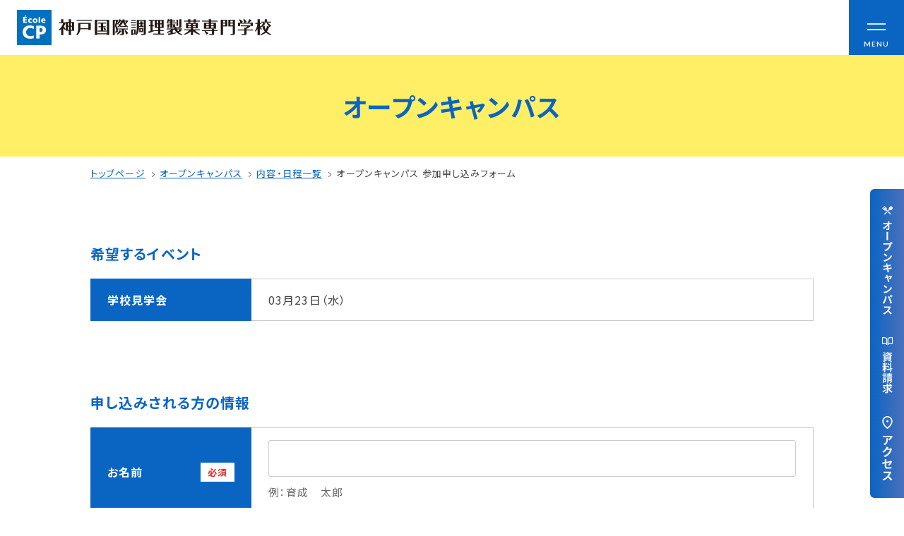

--- FILE ---
content_type: text/html; charset=UTF-8
request_url: https://www.ikusei.ac.jp/pickup/oc/%E5%AD%A6%E6%A0%A1%E8%A6%8B%E5%AD%A6%E4%BC%9A-83/
body_size: 12734
content:
<!doctype html>
<html dir="ltr" lang="ja" prefix="og: https://ogp.me/ns#">
<head>
  <meta charset="UTF-8">
  <meta http-equiv="X-UA-Compatible" content="IE=edge">
  <meta name="viewport" content="width=device-width, initial-scale=1.0">
  <meta name="format-detection" content="email=no,telephone=no,address=no">
  <link rel="icon" href="/assets/img/common/favicon/favicon.ico">
  <link rel="icon" type="image/png" href="/assets/img/common/favicon/android-chrome-256x256.png">
  <link rel="apple-touch-icon" href="/assets/img/common/favicon/apple-touch-icon.png">
  <title>学校見学会 | 神戸国際調理製菓専門学校 École CP｜調理師・パティシエの専門学校</title>

		<!-- All in One SEO 4.6.3 - aioseo.com -->
		<meta name="robots" content="max-image-preview:large" />
		<link rel="canonical" href="https://www.ikusei.ac.jp/pickup/oc/%e5%ad%a6%e6%a0%a1%e8%a6%8b%e5%ad%a6%e4%bc%9a-83/" />
		<meta name="generator" content="All in One SEO (AIOSEO) 4.6.3" />
		<meta property="og:locale" content="ja_JP" />
		<meta property="og:site_name" content="神戸国際調理製菓専門学校 École CP" />
		<meta property="og:type" content="article" />
		<meta property="og:title" content="学校見学会 | 神戸国際調理製菓専門学校 École CP｜調理師・パティシエの専門学校" />
		<meta property="og:url" content="https://www.ikusei.ac.jp/pickup/oc/%e5%ad%a6%e6%a0%a1%e8%a6%8b%e5%ad%a6%e4%bc%9a-83/" />
		<meta property="article:published_time" content="2022-01-05T08:02:59+00:00" />
		<meta property="article:modified_time" content="2022-01-05T08:02:59+00:00" />
		<meta name="twitter:card" content="summary" />
		<meta name="twitter:title" content="学校見学会 | 神戸国際調理製菓専門学校 École CP｜調理師・パティシエの専門学校" />
		<meta name="google" content="nositelinkssearchbox" />
		<script type="application/ld+json" class="aioseo-schema">
			{"@context":"https:\/\/schema.org","@graph":[{"@type":"BreadcrumbList","@id":"https:\/\/www.ikusei.ac.jp\/pickup\/oc\/%e5%ad%a6%e6%a0%a1%e8%a6%8b%e5%ad%a6%e4%bc%9a-83\/#breadcrumblist","itemListElement":[{"@type":"ListItem","@id":"https:\/\/www.ikusei.ac.jp\/#listItem","position":1,"name":"\u5bb6","item":"https:\/\/www.ikusei.ac.jp\/","nextItem":"https:\/\/www.ikusei.ac.jp\/pickup\/oc\/%e5%ad%a6%e6%a0%a1%e8%a6%8b%e5%ad%a6%e4%bc%9a-83\/#listItem"},{"@type":"ListItem","@id":"https:\/\/www.ikusei.ac.jp\/pickup\/oc\/%e5%ad%a6%e6%a0%a1%e8%a6%8b%e5%ad%a6%e4%bc%9a-83\/#listItem","position":2,"name":"\u5b66\u6821\u898b\u5b66\u4f1a","previousItem":"https:\/\/www.ikusei.ac.jp\/#listItem"}]},{"@type":"Organization","@id":"https:\/\/www.ikusei.ac.jp\/#organization","name":"\u795e\u6238\u56fd\u969b\u8abf\u7406\u88fd\u83d3\u5c02\u9580\u5b66\u6821 \u00c9cole CP\uff5c\u8abf\u7406\u5e2b\u30fb\u30d1\u30c6\u30a3\u30b7\u30a8\u306e\u5c02\u9580\u5b66\u6821","url":"https:\/\/www.ikusei.ac.jp\/"},{"@type":"WebPage","@id":"https:\/\/www.ikusei.ac.jp\/pickup\/oc\/%e5%ad%a6%e6%a0%a1%e8%a6%8b%e5%ad%a6%e4%bc%9a-83\/#webpage","url":"https:\/\/www.ikusei.ac.jp\/pickup\/oc\/%e5%ad%a6%e6%a0%a1%e8%a6%8b%e5%ad%a6%e4%bc%9a-83\/","name":"\u5b66\u6821\u898b\u5b66\u4f1a | \u795e\u6238\u56fd\u969b\u8abf\u7406\u88fd\u83d3\u5c02\u9580\u5b66\u6821 \u00c9cole CP\uff5c\u8abf\u7406\u5e2b\u30fb\u30d1\u30c6\u30a3\u30b7\u30a8\u306e\u5c02\u9580\u5b66\u6821","inLanguage":"ja","isPartOf":{"@id":"https:\/\/www.ikusei.ac.jp\/#website"},"breadcrumb":{"@id":"https:\/\/www.ikusei.ac.jp\/pickup\/oc\/%e5%ad%a6%e6%a0%a1%e8%a6%8b%e5%ad%a6%e4%bc%9a-83\/#breadcrumblist"},"image":{"@type":"ImageObject","url":"https:\/\/www.ikusei.ac.jp\/wp\/wp-content\/uploads\/2020\/07\/0628-02.jpg","@id":"https:\/\/www.ikusei.ac.jp\/pickup\/oc\/%e5%ad%a6%e6%a0%a1%e8%a6%8b%e5%ad%a6%e4%bc%9a-83\/#mainImage","width":1024,"height":683},"primaryImageOfPage":{"@id":"https:\/\/www.ikusei.ac.jp\/pickup\/oc\/%e5%ad%a6%e6%a0%a1%e8%a6%8b%e5%ad%a6%e4%bc%9a-83\/#mainImage"},"datePublished":"2022-01-05T17:02:59+09:00","dateModified":"2022-01-05T17:02:59+09:00"},{"@type":"WebSite","@id":"https:\/\/www.ikusei.ac.jp\/#website","url":"https:\/\/www.ikusei.ac.jp\/","name":"\u88fd\u83d3\u3068\u8abf\u7406\u304c\u5b66\u3079\u308b\u795e\u6238\u3067\u552f\u4e00\u306e\u5c02\u9580\u5b66\u6821\u3000\u795e\u6238\u56fd\u969b\u8abf\u7406\u88fd\u83d3\u5c02\u9580\u5b66\u6821","description":"\u5c31\u8077\u738797.7\uff05 \u795e\u6238\u56fd\u969b\u8abf\u7406\u88fd\u83d3\u5c02\u9580\u5b66\u6821\u306f\u8abf\u7406\u5e2b\u3084\u30d1\u30c6\u30a3\u30b7\u30a8\u3092\u76ee\u6307\u305b\u308b\u5c02\u9580\u5b66\u6821\u3067\u3059\u3002\u897f\u6d0b\u6599\u7406\u30fb\u65e5\u672c\u6599\u7406\u30fb\u4e2d\u56fd\u6599\u7406\u30fb\u6d0b\u83d3\u5b50\u30fb\u548c\u83d3\u5b50\u30fb\u88fd\u30d1\u30f3\u3092\u5b66\u3076\u30b3\u30fc\u30b9\u304c\u3042\u308a\u3001\u8abf\u7406\u5e2b\u514d\u8a31\u307e\u305f\u306f\u88fd\u83d3\u885b\u751f\u5e2b\u306e\u53d7\u9a13\u8cc7\u683c\u304c\u53d6\u5f97\u3067\u304d\u307e\u3059\u3002\u30aa\u30fc\u30d7\u30f3\u30ad\u30e3\u30f3\u30d1\u30b9\u3082\u968f\u6642\u958b\u50ac\u3002","inLanguage":"ja","publisher":{"@id":"https:\/\/www.ikusei.ac.jp\/#organization"}}]}
		</script>
		<!-- All in One SEO -->

<link rel='dns-prefetch' href='//fonts.googleapis.com' />
<link rel='stylesheet' id='wp-block-library-css' href='https://www.ikusei.ac.jp/wp/wp-includes/css/dist/block-library/style.min.css?ver=6.5.3' type='text/css' media='all' />
<style id='wp-block-library-inline-css' type='text/css'>
.wp-block-table.is-style-regular thead { border-bottom: 0;}
.wp-block-table.is-style-matrix thead { border-bottom: 0;}
.wp-block-table.is-style-row thead { border-bottom: 0;}
</style>
<style id='wp-block-library-theme-inline-css' type='text/css'>
.wp-block-audio figcaption{color:#555;font-size:13px;text-align:center}.is-dark-theme .wp-block-audio figcaption{color:#ffffffa6}.wp-block-audio{margin:0 0 1em}.wp-block-code{border:1px solid #ccc;border-radius:4px;font-family:Menlo,Consolas,monaco,monospace;padding:.8em 1em}.wp-block-embed figcaption{color:#555;font-size:13px;text-align:center}.is-dark-theme .wp-block-embed figcaption{color:#ffffffa6}.wp-block-embed{margin:0 0 1em}.blocks-gallery-caption{color:#555;font-size:13px;text-align:center}.is-dark-theme .blocks-gallery-caption{color:#ffffffa6}.wp-block-image figcaption{color:#555;font-size:13px;text-align:center}.is-dark-theme .wp-block-image figcaption{color:#ffffffa6}.wp-block-image{margin:0 0 1em}.wp-block-pullquote{border-bottom:4px solid;border-top:4px solid;color:currentColor;margin-bottom:1.75em}.wp-block-pullquote cite,.wp-block-pullquote footer,.wp-block-pullquote__citation{color:currentColor;font-size:.8125em;font-style:normal;text-transform:uppercase}.wp-block-quote{border-left:.25em solid;margin:0 0 1.75em;padding-left:1em}.wp-block-quote cite,.wp-block-quote footer{color:currentColor;font-size:.8125em;font-style:normal;position:relative}.wp-block-quote.has-text-align-right{border-left:none;border-right:.25em solid;padding-left:0;padding-right:1em}.wp-block-quote.has-text-align-center{border:none;padding-left:0}.wp-block-quote.is-large,.wp-block-quote.is-style-large,.wp-block-quote.is-style-plain{border:none}.wp-block-search .wp-block-search__label{font-weight:700}.wp-block-search__button{border:1px solid #ccc;padding:.375em .625em}:where(.wp-block-group.has-background){padding:1.25em 2.375em}.wp-block-separator.has-css-opacity{opacity:.4}.wp-block-separator{border:none;border-bottom:2px solid;margin-left:auto;margin-right:auto}.wp-block-separator.has-alpha-channel-opacity{opacity:1}.wp-block-separator:not(.is-style-wide):not(.is-style-dots){width:100px}.wp-block-separator.has-background:not(.is-style-dots){border-bottom:none;height:1px}.wp-block-separator.has-background:not(.is-style-wide):not(.is-style-dots){height:2px}.wp-block-table{margin:0 0 1em}.wp-block-table td,.wp-block-table th{word-break:normal}.wp-block-table figcaption{color:#555;font-size:13px;text-align:center}.is-dark-theme .wp-block-table figcaption{color:#ffffffa6}.wp-block-video figcaption{color:#555;font-size:13px;text-align:center}.is-dark-theme .wp-block-video figcaption{color:#ffffffa6}.wp-block-video{margin:0 0 1em}.wp-block-template-part.has-background{margin-bottom:0;margin-top:0;padding:1.25em 2.375em}
</style>
<style id='classic-theme-styles-inline-css' type='text/css'>
/*! This file is auto-generated */
.wp-block-button__link{color:#fff;background-color:#32373c;border-radius:9999px;box-shadow:none;text-decoration:none;padding:calc(.667em + 2px) calc(1.333em + 2px);font-size:1.125em}.wp-block-file__button{background:#32373c;color:#fff;text-decoration:none}
</style>
<style id='global-styles-inline-css' type='text/css'>
body{--wp--preset--gradient--vivid-cyan-blue-to-vivid-purple: linear-gradient(135deg,rgba(6,147,227,1) 0%,rgb(155,81,224) 100%);--wp--preset--gradient--light-green-cyan-to-vivid-green-cyan: linear-gradient(135deg,rgb(122,220,180) 0%,rgb(0,208,130) 100%);--wp--preset--gradient--luminous-vivid-amber-to-luminous-vivid-orange: linear-gradient(135deg,rgba(252,185,0,1) 0%,rgba(255,105,0,1) 100%);--wp--preset--gradient--luminous-vivid-orange-to-vivid-red: linear-gradient(135deg,rgba(255,105,0,1) 0%,rgb(207,46,46) 100%);--wp--preset--gradient--very-light-gray-to-cyan-bluish-gray: linear-gradient(135deg,rgb(238,238,238) 0%,rgb(169,184,195) 100%);--wp--preset--gradient--cool-to-warm-spectrum: linear-gradient(135deg,rgb(74,234,220) 0%,rgb(151,120,209) 20%,rgb(207,42,186) 40%,rgb(238,44,130) 60%,rgb(251,105,98) 80%,rgb(254,248,76) 100%);--wp--preset--gradient--blush-light-purple: linear-gradient(135deg,rgb(255,206,236) 0%,rgb(152,150,240) 100%);--wp--preset--gradient--blush-bordeaux: linear-gradient(135deg,rgb(254,205,165) 0%,rgb(254,45,45) 50%,rgb(107,0,62) 100%);--wp--preset--gradient--luminous-dusk: linear-gradient(135deg,rgb(255,203,112) 0%,rgb(199,81,192) 50%,rgb(65,88,208) 100%);--wp--preset--gradient--pale-ocean: linear-gradient(135deg,rgb(255,245,203) 0%,rgb(182,227,212) 50%,rgb(51,167,181) 100%);--wp--preset--gradient--electric-grass: linear-gradient(135deg,rgb(202,248,128) 0%,rgb(113,206,126) 100%);--wp--preset--gradient--midnight: linear-gradient(135deg,rgb(2,3,129) 0%,rgb(40,116,252) 100%);--wp--preset--font-size--small: 13px;--wp--preset--font-size--medium: 20px;--wp--preset--font-size--large: 36px;--wp--preset--font-size--x-large: 42px;--wp--preset--spacing--20: 0.44rem;--wp--preset--spacing--30: 0.67rem;--wp--preset--spacing--40: 1rem;--wp--preset--spacing--50: 1.5rem;--wp--preset--spacing--60: 2.25rem;--wp--preset--spacing--70: 3.38rem;--wp--preset--spacing--80: 5.06rem;--wp--preset--shadow--natural: 6px 6px 9px rgba(0, 0, 0, 0.2);--wp--preset--shadow--deep: 12px 12px 50px rgba(0, 0, 0, 0.4);--wp--preset--shadow--sharp: 6px 6px 0px rgba(0, 0, 0, 0.2);--wp--preset--shadow--outlined: 6px 6px 0px -3px rgba(255, 255, 255, 1), 6px 6px rgba(0, 0, 0, 1);--wp--preset--shadow--crisp: 6px 6px 0px rgba(0, 0, 0, 1);}:where(.is-layout-flex){gap: 0.5em;}:where(.is-layout-grid){gap: 0.5em;}body .is-layout-flex{display: flex;}body .is-layout-flex{flex-wrap: wrap;align-items: center;}body .is-layout-flex > *{margin: 0;}body .is-layout-grid{display: grid;}body .is-layout-grid > *{margin: 0;}:where(.wp-block-columns.is-layout-flex){gap: 2em;}:where(.wp-block-columns.is-layout-grid){gap: 2em;}:where(.wp-block-post-template.is-layout-flex){gap: 1.25em;}:where(.wp-block-post-template.is-layout-grid){gap: 1.25em;}.has-vivid-cyan-blue-to-vivid-purple-gradient-background{background: var(--wp--preset--gradient--vivid-cyan-blue-to-vivid-purple) !important;}.has-light-green-cyan-to-vivid-green-cyan-gradient-background{background: var(--wp--preset--gradient--light-green-cyan-to-vivid-green-cyan) !important;}.has-luminous-vivid-amber-to-luminous-vivid-orange-gradient-background{background: var(--wp--preset--gradient--luminous-vivid-amber-to-luminous-vivid-orange) !important;}.has-luminous-vivid-orange-to-vivid-red-gradient-background{background: var(--wp--preset--gradient--luminous-vivid-orange-to-vivid-red) !important;}.has-very-light-gray-to-cyan-bluish-gray-gradient-background{background: var(--wp--preset--gradient--very-light-gray-to-cyan-bluish-gray) !important;}.has-cool-to-warm-spectrum-gradient-background{background: var(--wp--preset--gradient--cool-to-warm-spectrum) !important;}.has-blush-light-purple-gradient-background{background: var(--wp--preset--gradient--blush-light-purple) !important;}.has-blush-bordeaux-gradient-background{background: var(--wp--preset--gradient--blush-bordeaux) !important;}.has-luminous-dusk-gradient-background{background: var(--wp--preset--gradient--luminous-dusk) !important;}.has-pale-ocean-gradient-background{background: var(--wp--preset--gradient--pale-ocean) !important;}.has-electric-grass-gradient-background{background: var(--wp--preset--gradient--electric-grass) !important;}.has-midnight-gradient-background{background: var(--wp--preset--gradient--midnight) !important;}.has-small-font-size{font-size: var(--wp--preset--font-size--small) !important;}.has-medium-font-size{font-size: var(--wp--preset--font-size--medium) !important;}.has-large-font-size{font-size: var(--wp--preset--font-size--large) !important;}.has-x-large-font-size{font-size: var(--wp--preset--font-size--x-large) !important;}
.wp-block-navigation a:where(:not(.wp-element-button)){color: inherit;}
:where(.wp-block-post-template.is-layout-flex){gap: 1.25em;}:where(.wp-block-post-template.is-layout-grid){gap: 1.25em;}
:where(.wp-block-columns.is-layout-flex){gap: 2em;}:where(.wp-block-columns.is-layout-grid){gap: 2em;}
.wp-block-pullquote{font-size: 1.5em;line-height: 1.6;}
</style>
<link rel='stylesheet' id='contact-form-7-css' href='https://www.ikusei.ac.jp/wp/wp-content/plugins/contact-form-7/includes/css/styles.css?ver=5.9.5' type='text/css' media='all' />
<link rel='stylesheet' id='styles-css' href='https://www.ikusei.ac.jp/assets/css/styles.css?20250321&#038;ver=1757664268' type='text/css' media='all' />
<link rel='stylesheet' id='google-font-css' href='https://fonts.googleapis.com/css?family=Noto+Sans+JP%3A400%2C700&#038;display=swap&#038;subset=japanese&#038;ver=6.5.3' type='text/css' media='all' />
<link rel='stylesheet' id='noto-serif-jp-css' href='https://fonts.googleapis.com/css2?family=Noto+Serif+JP%3Awght%40400%3B500&#038;display=swap&#038;ver=6.5.3' type='text/css' media='all' />
<link rel='stylesheet' id='roboto-css' href='https://fonts.googleapis.com/css2?family=Roboto%3Awght%40400%3B700&#038;display=swap&#038;ver=6.5.3' type='text/css' media='all' />
<link rel='stylesheet' id='lato-css' href='https://fonts.googleapis.com/css2?family=Lato%3Awght%40400%3B700&#038;display=swap&#038;ver=6.5.3' type='text/css' media='all' />
<link rel='stylesheet' id='libre-baskerville-css' href='https://fonts.googleapis.com/css2?family=Libre+Baskerville&#038;display=swap&#038;ver=6.5.3' type='text/css' media='all' />
<script type="text/javascript" src="https://www.ikusei.ac.jp/assets/js/init.js?ver=1740735159" id="init-js"></script>
<link rel="alternate" type="application/json+oembed" href="https://www.ikusei.ac.jp/wp-json/oembed/1.0/embed?url=https%3A%2F%2Fwww.ikusei.ac.jp%2Fpickup%2Foc%2F%25e5%25ad%25a6%25e6%25a0%25a1%25e8%25a6%258b%25e5%25ad%25a6%25e4%25bc%259a-83%2F" />
<link rel="alternate" type="text/xml+oembed" href="https://www.ikusei.ac.jp/wp-json/oembed/1.0/embed?url=https%3A%2F%2Fwww.ikusei.ac.jp%2Fpickup%2Foc%2F%25e5%25ad%25a6%25e6%25a0%25a1%25e8%25a6%258b%25e5%25ad%25a6%25e4%25bc%259a-83%2F&#038;format=xml" />

  <!-- 20210512: 全ページGTMタグを2つ併記 -->
  <!-- Google Tag Manager -->
  <script>(function(w,d,s,l,i){w[l]=w[l]||[];w[l].push({'gtm.start':
  new Date().getTime(),event:'gtm.js'});var f=d.getElementsByTagName(s)[0],
  j=d.createElement(s),dl=l!='dataLayer'?'&l='+l:'';j.async=true;j.src=
  'https://www.googletagmanager.com/gtm.js?id='+i+dl;f.parentNode.insertBefore(j,f);
  })(window,document,'script','dataLayer','GTM-KSS92SJ');</script>

  <script>(function(w,d,s,l,i){w[l]=w[l]||[];w[l].push({'gtm.start':
  new Date().getTime(),event:'gtm.js'});var f=d.getElementsByTagName(s)[0],
  j=d.createElement(s),dl=l!='dataLayer'?'&l='+l:'';j.async=true;j.src=
  'https://www.googletagmanager.com/gtm.js?id='+i+dl;f.parentNode.insertBefore(j,f);
  })(window,document,'script','dataLayer','GTM-PQMWLW7');</script>
  <!-- End Google Tag Manager -->

  <!-- Search Console -->
  <meta name="google-site-verification" content="jX4AoedhTFUfacMMBSzc6CiJXhPzlWmyknRD0Cwhzlo" />

  <!-- Clarity heatmap -->
  <script type="text/javascript">
    (function(c,l,a,r,i,t,y){
        c[a]=c[a]||function(){(c[a].q=c[a].q||[]).push(arguments)};
        t=l.createElement(r);t.async=1;t.src="https://www.clarity.ms/tag/"+i;
        y=l.getElementsByTagName(r)[0];y.parentNode.insertBefore(t,y);
    })(window, document, "clarity", "script", "mkk1ajq4a4");
  </script>


</head>
<body class="oc-template-default single single-oc postid-13233 wp-embed-responsive 1"  ontouchstart="">

  <!-- 20210512: 全ページGTMタグを2つ併記 -->
  <!-- Google Tag Manager (noscript) -->
  <noscript><iframe src="https://www.googletagmanager.com/ns.html?id=GTM-KSS92SJ"
  height="0" width="0" style="display:none;visibility:hidden"></iframe></noscript>

  <noscript><iframe src="https://www.googletagmanager.com/ns.html?id=GTM-PQMWLW7"
  height="0" width="0" style="display:none;visibility:hidden"></iframe></noscript>
  <!-- End Google Tag Manager (noscript) -->

  <div class="site-wrapper" id="siteWrapper">

    <!-- ▼ サイトヘッダー ======================================== -->
        <header  class="header"  id="header">
      <div class="header-wrap">
              <div class="header-logo">
          <a href="/">
            <img src="/assets/img/common/site-logo.png" alt="神戸国際調理製菓専門学校 École CP｜調理師・パティシエの専門学校">
          </a>
        </div>
            <button class="drawer-btn drawerToggle" type="button">
        <span class="drawer-btn__bar drawer-btn__bar01"></span>
        <span class="drawer-btn__bar drawer-btn__bar02"></span>
        <span class="drawer-btn__txt drawer-btn__txt01 en02-bold">MENU</span>
        <span class="drawer-btn__txt drawer-btn__txt02 en02-bold">CLOSE</span>
      </button>
      </div>
      <div class="drawer-nav">
        <div class="wrap-l">
          <div class="drawer-nav__left">
            <div class="drawer-nav__block">
              <div class="drawer-nav__list">
                <!-- <a class="drawer-nav__list-head txt-l" href="/concept/"> -->
                  <p class="txt-bold txt-l">コンセプト</p>
                  <!-- <span class="drawer-nav__list-head-arrow">
                    <img src="/assets/img/common/circle-arrow.svg" alt="">
                  </span> -->
                <!-- </a> -->
                <ul class="drawer-nav__list-child txt-2s">
                  <li><a href="/concept/">可能性を応援する3つの特長</a></li>
                  <li><a href="/concept/mirai/">ここから始まる私の未来</a></li>
                  <li><a href="/concept/diversity/">日本全国から集まる学生たち</a></li>
                </ul>
              </div>
              <div class="drawer-nav__list">
                <a class="drawer-nav__list-head txt-l" href="/nyugaku/">
                  <p class="txt-bold">入学情報</p>
                  <span class="drawer-nav__list-head-arrow">
                    <img src="/assets/img/common/circle-arrow.svg" alt="">
                  </span>
                </a>
                <ul class="drawer-nav__list-child txt-2s">
                  <li><a href="/nyugaku/ao/">AO入試</a></li>
                  <li><a href="/nyugaku/recommend/">指定校推薦入試</a></li>
                  <li><a href="/nyugaku/examination/">一般入試</a></li>
                </ul>
              </div>
              <div class="drawer-nav__list">
                <a class="drawer-nav__list-head txt-l" href="/gakuen/">
                  <p class="txt-bold">学校案内</p>
                  <span class="drawer-nav__list-head-arrow">
                    <img src="/assets/img/common/circle-arrow.svg" alt="">
                  </span>
                </a>
                <ul class="drawer-nav__list-child txt-2s">
                  <li><a href="/gakuen/enkaku/">学校法人 育成学園の歩み</a></li>
                  <li><a href="/gakuen/message/">理事長メッセージ</a></li>
                </ul>
              </div>
              <div class="drawer-nav__list">
                <a class="drawer-nav__list-head txt-l" href="/financialaid/">
                  <p class="txt-bold">学費・奨学金</p>
                  <span class="drawer-nav__list-head-arrow">
                    <img src="/assets/img/common/circle-arrow.svg" alt="">
                  </span>
                </a>
                <ul class="drawer-nav__list-child txt-2s">
                  <li><a href="/financialaid/gakuhi/">学費</a></li>
                  <li><a href="/financialaid/tokutaisei/">本学独自の学費サポート制度</a></li>
                  <li><a href="/financialaid/scholarship/">学費サポート</a></li>
                  <li><a href="/financialaid/sumai/">住まいサポート</a></li>
                </ul>
              </div>
              <div class="drawer-nav__list">
                <a class="drawer-nav__list-head txt-l" href="/gakka/">
                  <p class="txt-bold">学科紹介</p>
                  <span class="drawer-nav__list-head-arrow">
                    <img src="/assets/img/common/circle-arrow.svg" alt="">
                  </span>
                </a>
                <ul class="drawer-nav__list-child txt-2s">
                  <li><a href="/gakka/#chori">調理学科</a></li>
                  <li><a href="/gakka/#seika">製菓学科</a></li>
                  <li><a href="/gakka/#wlicense">Wライセンスコース<br>（調理&製菓）</a></li>
                </ul>
              </div>

              <div class="drawer-nav__list">
                <a class="drawer-nav__list-head txt-l" href="/license-career/">
                  <p class="txt-bold">資格・就職</p>
                  <span class="drawer-nav__list-head-arrow">
                    <img src="/assets/img/common/circle-arrow.svg" alt="">
                  </span>
                </a>
                <ul class="drawer-nav__list-child txt-2s">
                  <li><a href="/license-career/license/">資格について</a></li>
                  <li><a href="/license-career/career/">就職について</a></li>
                  <li><a href="/license-career/naitei-voice/">内定者VOICE</a></li>
                  <li><a href="/license-career/internship/">インターンシップ</a></li>
                  <li><a href="/license-career/obog/">活躍する卒業生</a></li>
                </ul>
              </div>


            </div>
            <div class="drawer-nav__block">
              <div class="drawer-nav__list">
                <a class="drawer-nav__list-head txt-l" href="/feature/">
                  <p class="txt-bold">学校の特長</p>
                  <span class="drawer-nav__list-head-arrow">
                    <img src="/assets/img/common/circle-arrow.svg" alt="">
                  </span>
                </a>
                <p class="txt-m pad-l-6">チャレンジプログラム</p>
                <ul class="drawer-nav__list-child txt-2s">
                  <li class="pad-l-14"><a href="/feature/levelup/">フォローアップレッスン</a></li>
                  <li class="pad-l-14"><a href="/feature/summer-challenge/">サマーチャレンジ実習</a></li>
                  <li class="pad-l-14"><a href="/feature/e-learning/">Eラーニング</a></li>
                  <li class="pad-l-14"><a href="/feature/competition-challenge/">コンクールチャレンジ</a></li>
                  <li class="pad-l-14"><a href="/feature/overseas-training/">海外研修</a></li>
                  <li><a href="/feature/facility/">施設・設備紹介</a></li>
                  <li><a href="/feature/teacher/">先生紹介</a></li>
                  <li><a href="/feature/campus-life/">キャンパスライフ</a></li>
                  <li><a href="/feature/student-cafe/">学生カフェ営業インフォメーション</a></li>
                  <li><a href="/uniform/">コックコート紹介</a></li>
                </ul>
              </div>

              <div class="drawer-nav__list">
                <!-- <div class="drawer-nav__list-head drawer-nav__list-head--visitor txt-l"> -->
                  <p class="txt-bold txt-l">訪問者別</p>
                  <!-- <span class="drawer-nav__list-head-arrow">
                    <img src="/assets/img/common/circle-arrow.svg" alt="">
                  </span> -->
                <!-- </div> -->
                <ul class="drawer-nav__list-child txt-2s">
                  <li><a href="/high-school/" target="_blank">高校生の方へ</a></li>
                  <li><a href="/society/" target="_blank">社会人・大学生・短大生の方へ</a></li>
                  <li><a href="/international/">留学生の方へ(for Foreign Student)</a></li>
                  <li><a href="/graduate/">卒業生の方へ・<br>各種証明書の申請について</a></li>
                  <li><a href="/recruiter/">企業担当者の方へ</a></li>
                  <li><a href="/protector/">保護者の方へ</a></li>
                </ul>
              </div>

            </div>
          </div>
          <div class="drawer-nav__right">
            <ul class="drawer-nav__info">
              <li>
                <a href="/blogs/">
                  <div class="drawer-nav__info-icon">
                    <img src="/assets/img/common/drawer-info-icon01.png" alt="">
                  </div>
                  <p>ブログ</p>
                </a>
              </li>
              <li>
                <a href="/access/">
                  <div class="drawer-nav__info-icon">
                    <img src="/assets/img/common/drawer-info-icon02.png" alt="">
                  </div>
                  <p>アクセス</p>
                </a>
              </li>
              <li>
                <a href="/recruit/">
                  <div class="drawer-nav__info-icon">
                    <img src="/assets/img/common/drawer-info-icon03.png" alt="">
                  </div>
                  <p>職員採用情報</p>
                </a>
              </li>
              <li>
                <a href="/disclosure/">
                  <div class="drawer-nav__info-icon">
                    <img src="/assets/img/common/drawer-info-icon04.png" alt="">
                  </div>
                  <p>情報公開</p>
                </a>
              </li>
              <li>
                <a href="/qa/">
                  <div class="drawer-nav__info-icon">
                    <img src="/assets/img/common/drawer-info-icon05.png" alt="">
                  </div>
                  <p>よくあるご質問</p>
                </a>
              </li>
              <li>
                <a href="/contact/">
                  <div class="drawer-nav__info-icon">
                    <img src="/assets/img/common/drawer-info-icon06.png" alt="">
                  </div>
                  <p>お問い合わせ</p>
                </a>
              </li>
            </ul>

            <ul class="drawer-nav__btn">
              <li>
                <a href="/oc/">
                  <img src="/assets/img/common/drawer-info-oc.jpg" alt="">
                </a>
              </li>
              <li>
                <a href="https://www.school-go.info/95tihf/ikusei/form.php?fno=12&fsno=1&openExternalBrowser=1&_gl=1*cwu2sp*_gcl_aw*R0NMLjE3MDE5Mzc1MjcuQ2p3S0NBaUE5OFdyQmhBWUVpd0EyV3ZoT3VuX1p4OTA4U1VNbko0V0JWX2hfNjEwZ2ZYOXhzQ1BJUTNfT0FFV2trcVdoZE9NYlpFZEtob0M2RGdRQXZEX0J3RQ..*_gcl_au*MTI3NTM5ODEwNy4xNjk1MTk3MjQ5" target="_blank">
                  <img src="/assets/img/common/drawer-info-document.jpg" alt="">
                </a>
              </li>
            </ul>

          </div>
        </div>
      </div>
    </header>

    <!-- ▼ 下層ページヘッダー ======================================== -->

    <div class="lower-page-header">
      <div class="site-inner">

        <div class="lower-page-title">
          <h1 class="lower-page-title__label">オープンキャンパス</h1>
        </div>

      </div><!-- /.site-inner -->
    </div><!-- /.lower-header -->

    <!-- ▼ パンくず ======================================== -->

    <div class="breadcrumb">
      <div class="site-inner">

        <ul class="breadcrumb-list">
          <li class="breadcrumb-list__item">
            <a href="/" class="breadcrumb-link">トップページ</a>
          </li>
          <li class="breadcrumb-list__item">
            <a href="/oc/" class="breadcrumb-link">オープンキャンパス</a>
          </li>
          <li class="breadcrumb-list__item">
            <a href="/oc/1day/" class="breadcrumb-link">内容・日程一覧</a>
          </li>
          <li class="breadcrumb-list__item">
            <p class="breadcrumb-link">オープンキャンパス 参加申し込みフォーム</p>
          </li>
        </ul>

      </div><!-- /.site-inner -->
    </div><!-- /.breadcrumb -->

    <!-- ▼ メイン ======================================== -->

    <main class="main" id="main">
      <div class="lower-contents">

        <div class="general-wrapper-1">
          <div class="site-inner">

                    <!-- <p>体験タイプ: <span class="color-school">学校見学会</span></p>
          <p>体験タイプID: <span class="color-school">school</span></p> -->

                    <!-- <p>会場: <span class="color-神戸国際調理製菓専門学校">神戸国際調理製菓専門学校</span></p> -->



                    <section class="general-wrapper-2 space-50">
            <h2 class="general-heading-2">希望するイベント</h2>
            <div class="general-box general-box--table">
            <table class="row-table">
              <tbody class="row-table__body">
                <tr class="row-table__row">
                <th class="row-table__cell">学校見学会</th>
                <td class="row-table__cell contact__event-info">
                <p>03月23日（水）</p>
                <p></p>
                </td>
                </tr>
              </tbody>
            </table>
            </div>
          </section>
          
<div class="wpcf7 no-js" id="wpcf7-f25133-o1" lang="ja" dir="ltr">
<div class="screen-reader-response"><p role="status" aria-live="polite" aria-atomic="true"></p> <ul></ul></div>
<form action="/pickup/oc/%E5%AD%A6%E6%A0%A1%E8%A6%8B%E5%AD%A6%E4%BC%9A-83/#wpcf7-f25133-o1" method="post" class="wpcf7-form init" aria-label="コンタクトフォーム" novalidate="novalidate" data-status="init">
<div style="display: none;">
<input type="hidden" name="_wpcf7" value="25133" />
<input type="hidden" name="_wpcf7_version" value="5.9.5" />
<input type="hidden" name="_wpcf7_locale" value="ja" />
<input type="hidden" name="_wpcf7_unit_tag" value="wpcf7-f25133-o1" />
<input type="hidden" name="_wpcf7_container_post" value="0" />
<input type="hidden" name="_wpcf7_posted_data_hash" value="" />
<input type="hidden" name="_wpcf7_recaptcha_response" value="" />
</div>
<input class="wpcf7-form-control wpcf7-hidden" value="2022年03月23日" type="hidden" name="start-date" />
<input class="wpcf7-form-control wpcf7-hidden" value="神戸国際調理製菓専門学校" type="hidden" name="place" />
<input class="wpcf7-form-control wpcf7-hidden" value="" type="hidden" name="genre" />
<input class="wpcf7-form-control wpcf7-hidden" value="13:00" type="hidden" name="start-time" />
<input class="wpcf7-form-control wpcf7-hidden" value="14:30" type="hidden" name="end-time" />
<input class="wpcf7-form-control wpcf7-hidden" value="学校見学会" type="hidden" name="post-title" />
<input class="wpcf7-form-control wpcf7-hidden" value="" type="hidden" name="event-content" />
<section class="general-wrapper-2 space-100">
	<h2 class="general-heading-2">申し込みされる方の情報
	</h2>
	<div class="general-box general-box--table">
		<table class="row-table">
			<tbody class="row-table__body">
				<tr class="row-table__row">
					<th class="row-table__cell">
						<p><span class="form-label"> お名前<span class="must-mark">必須</span> </span>
						</p>
					</th>
					<td class="row-table__cell">
						<div class="input-wrapper">
							<p><span class="wpcf7-form-control-wrap" data-name="your-name"><input size="40" class="wpcf7-form-control wpcf7-text wpcf7-validates-as-required input-text" aria-required="true" aria-invalid="false" value="" type="text" name="your-name" /></span>
							</p>
						</div>
						<p class="input-lead">例：育成　太郎
						</p>
					</td>
				</tr>
				<tr class="row-table__row">
					<th class="row-table__cell">
						<p><span class="form-label"> ふりがな<span class="must-mark">必須</span> </span>
						</p>
					</th>
					<td class="row-table__cell">
						<div class="input-wrapper">
							<p><span class="wpcf7-form-control-wrap" data-name="furigana"><input size="40" class="wpcf7-form-control wpcf7-text wpcf7-validates-as-required input-text" aria-required="true" aria-invalid="false" value="" type="text" name="furigana" /></span>
							</p>
						</div>
						<p class="input-lead">例：いくせい　たろう
						</p>
					</td>
				</tr>
				<tr class="row-table__row">
					<th class="row-table__cell">
						<p><span class="form-label"> 性別</span>
						</p>
					</th>
					<td class="row-table__cell">
						<div class="input-wrapper">
							<p><span class="wpcf7-form-control-wrap" data-name="gender"><span class="wpcf7-form-control wpcf7-radio label-list"><span class="wpcf7-list-item first"><label><input type="radio" name="gender" value="男性" checked="checked" /><span class="wpcf7-list-item-label">男性</span></label></span><span class="wpcf7-list-item last"><label><input type="radio" name="gender" value="女性" /><span class="wpcf7-list-item-label">女性</span></label></span></span></span>
							</p>
						</div>
					</td>
				</tr>
				<tr class="row-table__row">
					<th class="row-table__cell">
						<p><span class="form-label"> 郵便番号<span class="must-mark">必須</span> </span>
						</p>
					</th>
					<td class="row-table__cell">
						<div class="input-wrapper">
							<p><span class="wpcf7-form-control-wrap" data-name="postal-code"><input size="40" class="wpcf7-form-control wpcf7-text wpcf7-validates-as-required input-text input-text--postal-code" aria-required="true" aria-invalid="false" value="" type="text" name="postal-code" /></span>
							</p>
							<p class="input-lead">例：650-0023
							</p>
						</div>
					</td>
				</tr>
				<tr class="row-table__row">
					<th class="row-table__cell">
						<p><span class="form-label"> ご住所<span class="must-mark">必須</span> </span>
						</p>
					</th>
					<td class="row-table__cell">
						<div class="input-wrapper">
							<p><span class="wpcf7-form-control-wrap" data-name="address"><input size="40" class="wpcf7-form-control wpcf7-text wpcf7-validates-as-required input-text" aria-required="true" aria-invalid="false" value="" type="text" name="address" /></span>
							</p>
							<p class="input-lead">例：兵庫県神戸市中央区栄町通3-5-1　神戸〇〇マンション302
							</p>
							<ul class="attention-list">
								<li class="attention-list__item attention-list__address-item">
									<p><b>番地（マンション名、部屋番号）は必ずご記入ください</b>
									</p>
								</li>
							</ul>
						</div>
					</td>
				</tr>
				<tr class="row-table__row">
					<th class="row-table__cell">
						<p><span class="form-label"> お電話番号<span class="must-mark">必須</span> </span>
						</p>
					</th>
					<td class="row-table__cell">
						<div class="input-wrapper">
							<p><span class="wpcf7-form-control-wrap" data-name="your-tel"><input size="40" class="wpcf7-form-control wpcf7-tel wpcf7-validates-as-required wpcf7-text wpcf7-validates-as-tel input-text" aria-required="true" aria-invalid="false" value="" type="tel" name="your-tel" /></span>
							</p>
						</div>
						<p class="input-lead">例：078-335-1815
						</p>
					</td>
				</tr>
				<tr class="row-table__row">
					<th class="row-table__cell">
						<p><span class="form-label"> メールアドレス<span class="must-mark">必須</span> </span>
						</p>
					</th>
					<td class="row-table__cell">
						<div class="input-wrapper">
							<p><span class="wpcf7-form-control-wrap" data-name="your-email"><input size="40" class="wpcf7-form-control wpcf7-email wpcf7-validates-as-required wpcf7-text wpcf7-validates-as-email input-text" aria-required="true" aria-invalid="false" value="" type="email" name="your-email" /></span>
							</p>
						</div>
						<p class="input-lead">後日、お申し込み内容を確認させていただくメールを、ご登録いただいたメールアドレス宛にお送りいたしますので、間違いのないようご記入ください。
						</p>
					</td>
				</tr>
				<tr class="row-table__row">
					<th class="row-table__cell">
						<p><span class="form-label"> 現在の学年・お仕事<span class="must-mark">必須</span> </span>
						</p>
					</th>
					<td class="row-table__cell">
						<div class="input-wrapper">
							<p><span class="wpcf7-form-control-wrap" data-name="school01"><span class="wpcf7-form-control wpcf7-radio label-list"><span class="wpcf7-list-item first"><label><input type="radio" name="school01" value="高校3年生" checked="checked" /><span class="wpcf7-list-item-label">高校3年生</span></label></span><span class="wpcf7-list-item"><label><input type="radio" name="school01" value="高校2年生" /><span class="wpcf7-list-item-label">高校2年生</span></label></span><span class="wpcf7-list-item"><label><input type="radio" name="school01" value="高校1年生" /><span class="wpcf7-list-item-label">高校1年生</span></label></span><span class="wpcf7-list-item"><label><input type="radio" name="school01" value="大学生" /><span class="wpcf7-list-item-label">大学生</span></label></span><span class="wpcf7-list-item"><label><input type="radio" name="school01" value="短期大学生" /><span class="wpcf7-list-item-label">短期大学生</span></label></span><span class="wpcf7-list-item"><label><input type="radio" name="school01" value="社会人" /><span class="wpcf7-list-item-label">社会人</span></label></span><span class="wpcf7-list-item"><label><input type="radio" name="school01" value="留学生" /><span class="wpcf7-list-item-label">留学生</span></label></span><span class="wpcf7-list-item last"><label><input type="radio" name="school01" value="その他" /><span class="wpcf7-list-item-label">その他</span></label></span></span></span>
							</p>
						</div>
					</td>
				</tr>
				<tr class="row-table__row">
					<th class="row-table__cell">
						<p><span class="form-label"> 在学中の学校名<span class="must-mark">必須</span> </span>
						</p>
					</th>
					<td class="row-table__cell">
						<div class="input-wrapper">
							<p><span class="wpcf7-form-control-wrap" data-name="school02"><input size="40" class="wpcf7-form-control wpcf7-text wpcf7-validates-as-required input-text" aria-required="true" aria-invalid="false" value="" type="text" name="school02" /></span>
							</p>
						</div>
						<p class="input-lead">既卒の方は最終学歴を記載してください
						</p>
					</td>
				</tr>
				<tr class="row-table__row">
					<th class="row-table__cell">
						<p><span class="form-label"> 希望分野 </span>
						</p>
					</th>
					<td class="row-table__cell">
						<div class="input-wrapper">
							<p><span class="wpcf7-form-control-wrap" data-name="field"><span class="wpcf7-form-control wpcf7-radio label-list"><span class="wpcf7-list-item first"><label><input type="radio" name="field" value="調理" checked="checked" /><span class="wpcf7-list-item-label">調理</span></label></span><span class="wpcf7-list-item"><label><input type="radio" name="field" value="製菓" /><span class="wpcf7-list-item-label">製菓</span></label></span><span class="wpcf7-list-item last"><label><input type="radio" name="field" value="どちらも" /><span class="wpcf7-list-item-label">どちらも</span></label></span></span></span>
							</p>
						</div>
					</td>
				</tr>
				<tr class="row-table__row">
					<th class="row-table__cell">
						<p><span class="form-label"> 当日、付き添いで<br />
来られる保護者の人数 </span>
						</p>
					</th>
					<td class="row-table__cell">
						<div class="input-wrapper">
							<p><span class="wpcf7-form-control-wrap" data-name="parents"><select class="wpcf7-form-control wpcf7-select form-select" aria-invalid="false" name="parents"><option value="0">0</option><option value="1">1</option><option value="2">2</option><option value="3">3</option></select></span> 人
							</p>
						</div>
					</td>
				</tr>
				<tr class="row-table__row">
					<th class="row-table__cell">
						<p><span class="form-label"> メッセージ・お問い合わせ </span>
						</p>
					</th>
					<td class="row-table__cell">
						<div class="input-wrapper">
							<p><span class="wpcf7-form-control-wrap" data-name="message"><textarea cols="40" rows="10" class="wpcf7-form-control wpcf7-textarea input-textarea" aria-invalid="false" name="message"></textarea></span>
							</p>
						</div>
					</td>
				</tr>
			</tbody>
		</table>
	</div>
</section>
<section class="general-wrapper-2">
	<h2 class="general-heading-2">付添いの友人
	</h2>
	<div class="general-box general-box--table">
		<table class="row-table">
			<tbody class="row-table__body">
				<tr class="row-table__row">
					<th class="row-table__cell">
						<p><span class="form-label"> 付添いの友人 </span>
						</p>
					</th>
					<td class="row-table__cell">
						<div class="input-wrapper">
							<p><span class="wpcf7-form-control-wrap" data-name="friend"><span class="wpcf7-form-control wpcf7-radio label-list"><span class="wpcf7-list-item first"><label><input type="radio" name="friend" value="いない" checked="checked" /><span class="wpcf7-list-item-label">いない</span></label></span><span class="wpcf7-list-item last"><label><input type="radio" name="friend" value="いる" /><span class="wpcf7-list-item-label">いる</span></label></span></span></span>
							</p>
						</div>
					</td>
				</tr>
				<tr class="row-table__row">
					<th class="row-table__cell">
						<p><span class="form-label"> 付添いの友人<br />
(いる場合) </span>
						</p>
					</th>
					<td class="row-table__cell">
						<div class="attendant-layout">
							<div class="attendant-layout__item">
								<p>友人
								</p>
							</div>
							<div class="attendant-layout__item">
								<p><span class="wpcf7-form-control-wrap" data-name="friend-number"><select class="wpcf7-form-control wpcf7-select form-select" aria-invalid="false" name="friend-number"><option value="0">0</option><option value="1">1</option><option value="2">2</option><option value="3">3</option></select></span>
								</p>
							</div>
							<div class="attendant-layout__item">
								<p>名
								</p>
							</div>
						</div>
					</td>
				</tr>
				<tr class="row-table__row">
					<th class="row-table__cell">
						<p><span class="form-label"> 人数分のお名前を<br />
フルネームで<br />
お願いします </span>
						</p>
					</th>
					<td class="row-table__cell">
						<div class="input-wrapper">
							<p><span class="wpcf7-form-control-wrap" data-name="friend-name"><textarea cols="40" rows="3" class="wpcf7-form-control wpcf7-textarea input-textarea" aria-invalid="false" name="friend-name"></textarea></span>
							</p>
						</div>
						<p class="input-lead">例：神戸太郎（こうべたろう）
						</p>
					</td>
				</tr>
			</tbody>
		</table>
	</div>
</section>
<section class="general-wrapper-2">
	<h2 class="general-heading-2">遠方の方
	</h2>
	<div class="general-box general-box--table">
		<table class="row-table">
			<tbody class="row-table__body">
				<tr class="row-table__row">
					<th class="row-table__cell">
						<p><span class="form-label"> 宿泊希望 </span>
						</p>
					</th>
					<td class="row-table__cell">
						<div class="input-wrapper">
							<p><span class="wpcf7-form-control-wrap" data-name="lodging"><span class="wpcf7-form-control wpcf7-radio label-list"><span class="wpcf7-list-item first"><label><input type="radio" name="lodging" value="希望する" /><span class="wpcf7-list-item-label">希望する</span></label></span><span class="wpcf7-list-item last"><label><input type="radio" name="lodging" value="希望しない" checked="checked" /><span class="wpcf7-list-item-label">希望しない</span></label></span></span></span>
							</p>
						</div>
					</td>
				</tr>
				<tr class="row-table__row">
					<th class="row-table__cell">
						<p><span class="form-label"> 宿泊希望日 </span>
						</p>
					</th>
					<td class="row-table__cell">
						<div class="lodging-layout">
							<div class="lodging-layout__item">
								<p><span class="wpcf7-form-control-wrap" data-name="lodging-month"><input size="40" class="wpcf7-form-control wpcf7-text input-text input-text--min" aria-invalid="false" value="" type="text" name="lodging-month" /></span>
								</p>
							</div>
							<div class="lodging-layout__item">
								<p>月
								</p>
							</div>
							<div class="lodging-layout__item">
								<p><span class="wpcf7-form-control-wrap" data-name="lodging-day"><input size="40" class="wpcf7-form-control wpcf7-text input-text input-text--min" aria-invalid="false" value="" type="text" name="lodging-day" /></span>
								</p>
							</div>
							<div class="lodging-layout__item">
								<p>日
								</p>
							</div>
						</div>
					</td>
				</tr>
			</tbody>
		</table>
	</div>
</section>
<p class="contact-caution"><span class="contact-caution__icon">※</span>入力内容にお間違いが無いかご確認のうえ、<br />
「送信」ボタンを押してください。
</p>
<div class="contact-btn-wrapper">
	<p><input class="wpcf7-form-control wpcf7-submit has-spinner submit-btn" type="submit" value="送信" />
	</p>
</div><div class="wpcf7-response-output" aria-hidden="true"></div>
</form>
</div>
          
          <p class="recaptcha-caption txt-2s">このサイトはreCAPTCHAによって保護されており、<br class="sp-none">Googleの<a href="https://policies.google.com/privacy" target="_blank">プライバシーポリシー</a>と<a href="https://policies.google.com/terms" target="_blank">利用規約</a>が適用されます。</p>

          </div><!-- /.site-inner -->
        </div><!-- /.general-wrapper-1 -->

      </div><!-- /.lower-contents -->
    </main>


    <!-- ▼ サイトフッター ======================================== -->
    <footer class="footer" id="footer">
  <div class="footer-contact">
    <ul class="footer-contact__list">
      <li>
        <a class="footer-contact__list-mail bg-white" href="/contact/">
          <span class="footer-contact__list-icon">
            <img src="/assets/img/common/footer-contact-icon.svg" alt="">
          </span>
          <p class="footer-contact__list-txt ttl-22 txt-bold">メールでお問い合わせ</p>
        </a>
      </li>
      <li>
        <a class="footer-contact__list-line bg-white" href="https://page.line.me/kobekokusaichori" target="_blank">
          <span class="footer-contact__list-icon">
            <img src="/assets/img/common/footer-contact-line.svg" alt="">
          </span>
          <p class="footer-contact__list-txt txt-2l txt-bold">公式LINEへお気軽に<br>お問い合わせください</p>
        </a>
      </li>
    </ul>
  </div>

  <div class="footer-nav">
    <div class="wrap-l">
      <div class="footer-nav__left">
        <div class="footer-nav__block">
          <div class="footer-nav__list">
            <!-- <a class="footer-nav__list-head txt-l" href="/concept/"> -->
              <p class="txt-bold txt-l">コンセプト</p>
              <!-- <span class="footer-nav__list-head-arrow">
                <img src="/assets/img/common/circle-arrow.svg" alt="">
              </span> -->
            </a>
            <ul class="footer-nav__list-child txt-2s">
              <li><a href="/concept/">可能性を応援する3つの特長</a></li>
              <li><a href="/concept/mirai/">ここから始まる私の未来</a></li>
              <li><a href="/concept/diversity/">日本全国から集まる学生たち</a></li>
            </ul>
          </div>
          <div class="footer-nav__list">
            <a class="footer-nav__list-head txt-l" href="/nyugaku/">
              <p class="txt-bold">入学情報</p>
              <span class="footer-nav__list-head-arrow">
                <img src="/assets/img/common/circle-arrow.svg" alt="">
              </span>
            </a>
            <ul class="footer-nav__list-child txt-2s">
              <li><a href="/nyugaku/ao/">AO入試</a></li>
              <li><a href="/nyugaku/recommend/">指定校推薦入試</a></li>
              <li><a href="/nyugaku/examination/">一般入試</a></li>
            </ul>
          </div>
          <div class="footer-nav__list">
            <a class="footer-nav__list-head txt-l" href="/gakuen/">
              <p class="txt-bold">学校案内</p>
              <span class="footer-nav__list-head-arrow">
                <img src="/assets/img/common/circle-arrow.svg" alt="">
              </span>
            </a>
            <ul class="footer-nav__list-child txt-2s">
              <li><a href="/gakuen/enkaku/">学校法人 育成学園の歩み</a></li>
              <li><a href="/gakuen/message/">理事長メッセージ</a></li>
            </ul>
          </div>
          <div class="footer-nav__list">
            <a class="footer-nav__list-head txt-l" href="/financialaid/">
              <p class="txt-bold">学費・奨学金</p>
              <span class="footer-nav__list-head-arrow">
                <img src="/assets/img/common/circle-arrow.svg" alt="">
              </span>
            </a>
            <ul class="footer-nav__list-child txt-2s">
              <li><a href="/financialaid/gakuhi/">学費</a></li>
              <li><a href="/financialaid/tokutaisei/">本学独自の学費サポート制度</a></li>
              <li><a href="/financialaid/scholarship/">学費サポート</a></li>
              <li><a href="/financialaid/sumai/">住まいサポート</a></li>
            </ul>
          </div>
          <div class="footer-nav__list">
            <a class="footer-nav__list-head txt-l" href="/gakka/">
              <p class="txt-bold">学科紹介</p>
              <span class="footer-nav__list-head-arrow">
                <img src="/assets/img/common/circle-arrow.svg" alt="">
              </span>
            </a>
            <ul class="footer-nav__list-child txt-2s">
              <li><a href="/gakka/#chori">調理学科</a></li>
              <li><a href="/gakka/#seika">製菓学科</a></li>
              <li><a href="/gakka/#wlicense">Wライセンスコース<br>（調理&製菓）</a></li>
            </ul>
          </div>
          <div class="footer-nav__list">
            <a class="footer-nav__list-head txt-l" href="/license-career/">
              <p class="txt-bold">資格・就職</p>
              <span class="footer-nav__list-head-arrow">
                <img src="/assets/img/common/circle-arrow.svg" alt="">
              </span>
            </a>
            <ul class="footer-nav__list-child txt-2s">
              <li><a href="/license-career/license/">資格について</a></li>
              <li><a href="/license-career/career/">就職について</a></li>
              <li><a href="/license-career/naitei-voice/">内定者VOICE</a></li>
              <li><a href="/license-career/internship/">インターンシップ</a></li>
              <li><a href="/license-career/obog/">活躍する卒業生</a></li>
            </ul>
          </div>
        </div>

        <div class="footer-nav__block">
          <div class="footer-nav__list">
            <a class="footer-nav__list-head txt-l" href="/feature/">
              <p class="txt-bold">学校の特長</p>
              <span class="footer-nav__list-head-arrow">
                <img src="/assets/img/common/circle-arrow.svg" alt="">
              </span>
            </a>
            <p class="txt-m pad-l-6">チャレンジプログラム</p>
            <ul class="footer-nav__list-child txt-2s">
              <li class="pad-l-14"><a href="/feature/levelup/">フォローアップレッスン</a></li>
              <li class="pad-l-14"><a href="/feature/summer-challenge/">サマーチャレンジ実習</a></li>
              <li class="pad-l-14"><a href="/feature/e-learning/">Eラーニング</a></li>
              <li class="pad-l-14"><a href="/feature/competition-challenge/">コンクールチャレンジ</a></li>
              <li class="pad-l-14"><a href="/feature/overseas-training/">海外研修</a></li>
              <li><a href="/feature/facility/">施設・設備紹介</a></li>
              <li><a href="/feature/teacher/">先生紹介</a></li>
              <li><a href="/feature/campus-life/">キャンパスライフ</a></li>
              <li><a href="/feature/student-cafe/">学生カフェ営業インフォメーション</a></li>
              <li><a href="/uniform/">コックコート紹介</a></li>
            </ul>
          </div>
          <div class="footer-nav__list">
            <!-- <div class="footer-nav__list-head footer-nav__list-head--visitor txt-l"> -->
              <p class="txt-bold txt-l">訪問者別</p>
              <!-- <span class="footer-nav__list-head-arrow">
                <img src="/assets/img/common/circle-arrow.svg" alt="">
              </span> -->
            <!-- </div> -->
            <ul class="footer-nav__list-child txt-2s">
              <li><a href="/high-school/" target="_blank">高校生の方へ</a></li>
              <li><a href="/society/" target="_blank">社会人・大学生・短大生の方へ</a></li>
              <li><a href="/international/">留学生の方へ(for Foreign Student)</a></li>
              <li><a href="/graduate/">卒業生の方へ・<br>各種証明書の申請について</a></li>
              <li><a href="/recruiter/">企業担当者の方へ</a></li>
              <li><a href="/protector/">保護者の方へ</a></li>
            </ul>
          </div>
        </div>
      </div>
      <div class="footer-nav__right">
        <ul class="footer-nav__info">
          <li>
            <a href="/blogs/">
              <div class="footer-nav__info-icon">
                <img src="/assets/img/common/drawer-info-icon01.png" alt="">
              </div>
              <p>ブログ</p>
            </a>
          </li>
          <li>
            <a href="/access/">
              <div class="footer-nav__info-icon">
                <img src="/assets/img/common/drawer-info-icon02.png" alt="">
              </div>
              <p>アクセス</p>
            </a>
          </li>
          <li>
            <a href="/qa/">
              <div class="footer-nav__info-icon">
                <img src="/assets/img/common/drawer-info-icon05.png" alt="">
              </div>
              <p>よくあるご質問</p>
            </a>
          </li>
          <li>
            <a href="/contact/">
              <div class="footer-nav__info-icon">
                <img src="/assets/img/common/drawer-info-icon06.png" alt="">
              </div>
              <p>お問い合わせ</p>
            </a>
          </li>
        </ul>
        <ul class="footer-nav__btn">
          <li>
            <a href="/oc/">
              <img src="/assets/img/common/drawer-info-oc.jpg" alt="">
            </a>
          </li>
          <li>
            <a href="https://www.school-go.info/95tihf/ikusei/form.php?fno=12&fsno=1&openExternalBrowser=1&_gl=1*cwu2sp*_gcl_aw*R0NMLjE3MDE5Mzc1MjcuQ2p3S0NBaUE5OFdyQmhBWUVpd0EyV3ZoT3VuX1p4OTA4U1VNbko0V0JWX2hfNjEwZ2ZYOXhzQ1BJUTNfT0FFV2trcVdoZE9NYlpFZEtob0M2RGdRQXZEX0J3RQ..*_gcl_au*MTI3NTM5ODEwNy4xNjk1MTk3MjQ5" target="_blank">
              <img src="/assets/img/common/drawer-info-document.jpg" alt="">
            </a>
          </li>
          <!-- 同窓会↓ -->
          <!-- <li>
            <a href="#" target="_blank">
              <img src="/assets/img/common/drawer-info-dousoukai.jpg" alt="">
            </a>
          </li> -->
        </ul>
      </div>
    </div>
  </div>

  <div class="footer-bottom">
    <div class="wrap-l">
      <div class="footer-bottom__left">
        <div class="footer-bottom__cont">
          <div class="footer-bottom__logo">
            <a href="/">
              <img src="/assets/img/common/site-logo.png" alt="">
            </a>
          </div>
          <div class="footer-bottom__dial">
            <span class="footer-bottom__dial-icon">
              <img src="/assets/img/common/free-dial-logo.png" alt="">
            </span>
            <p class="footer-bottom__dial-txt">
              <span class="ttl-30 en01-regular">0120-03-1815</span>
              <span class="txt-s">(携帯OK)</span>
            </p>
          </div>
        </div>
        <div class="footer-bottom__info">
          <p class="footer-bottom__name">学校法人 育成学園 神戸国際調理製菓専門学校</p>
          <p class="footer-bottom__address">〒650-0023 神戸市中央区栄町通3-5-1　<span class="ib">TEL: 078-335-1815 / FAX: 078-335-1817</span></p>
        </div>
      </div>
      <div class="footer-bottom__right">
        <ul class="footer-bottom__link">
          <li>
            <a href="https://page.line.me/kobekokusaichori" target="_blank">
              <img src="/assets/img/icon/sns/line.png" alt="LINE">
            </a>
          </li>
          <li>
            <a href="https://www.youtube.com/channel/UC98OZHM46JUpiLzByWhd6CA" target="_blank">
              <img src="/assets/img/icon/sns/youtube.png" alt="YouTube">
            </a>
          </li>
          <li>
            <a href="https://twitter.com/ecolecp" target="_blank">
              <img src="/assets/img/icon/sns/twitter-new.png" alt="X">
            </a>
          </li>
          <li>
            <a href="https://www.instagram.com/ecolecp_info/" target="_blank">
              <img src="/assets/img/icon/sns/instagram.png" alt="Instagram">
            </a>
          </li>
          <li>
            <a href="https://www.facebook.com/ecolecp.1017/" target="_blank">
              <img src="/assets/img/icon/sns/facebook.png" alt="Facebook">
            </a>
          </li>
          <li>
            <a href="https://www.tiktok.com/@ecolecp" target="_blank">
              <img src="/assets/img/icon/sns/tiktok.png" alt="tiktok">
            </a>
          </li>
        </ul>
        <div class="footer-bottom__note">
          <a class="footer-bottom__privacy txt-2s" href="/privacy/">プライバシーポリシー</a>
          <small class="footer-bottom__copyright">Copyright © IKUSEI GAKUEN. All Rights Reserved.</small>
        </div>
      </div>
    </div>
  </div>

</footer>

    <nav  class="fixmenu" >
      <ul class="fixmenu__list">
        <li class="fixmenu__oc">
          <a href="/oc/">
            <img class="fixmenu__icon" src="/assets/img/icon/fixmenu_pc_oc.svg" alt="オープンキャンパス">
            <div class="fixmenu__sp">
              <span class="fixmenu__sp-icon">
                <img src="/assets/img/icon/falk--blue.svg" alt="">
              </span>
              <p class="fixmenu__sp-txt">オープンキャンパス</p>
            </div>
          </a>
        </li>
        <li class="fixmenu__document">
          <a target="_blank" href="https://www.school-go.info/95tihf/ikusei/form.php?fno=12&fsno=1&openExternalBrowser=1&_gl=1*1smvj04*_gcl_au*NzM4MTU5OTkwLjE2OTgyMTIyMzk.">
            <img class="fixmenu__icon" src="/assets/img/icon/fixmenu_pc_doc.svg" alt="資料請求">
            <div class="fixmenu__sp">
              <span class="fixmenu__sp-icon">
                <img src="/assets/img/icon/book--blue.svg" alt="">
              </span>
              <p class="fixmenu__sp-txt">資料請求</p>
            </div>
          </a>
        </li>
        <li class="fixmenu__access">
          <a href="/access/">
            <img class="fixmenu__icon" src="/assets/img/icon/fixmenu_pc_access.svg" alt="アクセス">
            <div class="fixmenu__sp">
              <span class="fixmenu__sp-icon">
                <img src="/assets/img/icon/spot--blue.svg" alt="">
              </span>
              <p class="fixmenu__sp-txt">アクセス</p>
            </div>
          </a>
        </li>
      </ul>
    </nav>


  </div><!-- /.site-wrapper -->
  <script>
    var thanksPage = {
      25316: 'https://www.ikusei.ac.jp/contact/thanks/',
      25313: 'https://www.ikusei.ac.jp/oc/oc-entry/thanks/',
      25133: 'https://www.ikusei.ac.jp/oc/visit/thanks/',
      25314: 'https://www.ikusei.ac.jp/oc/online/thanks/',
    };
  document.addEventListener( 'wpcf7mailsent', function( event ) {
    location = thanksPage[event.detail.contactFormId];
  }, false );
  </script><script type="text/javascript" src="https://www.ikusei.ac.jp/wp/wp-content/plugins/contact-form-7/includes/swv/js/index.js?ver=5.9.5" id="swv-js"></script>
<script type="text/javascript" id="contact-form-7-js-extra">
/* <![CDATA[ */
var wpcf7 = {"api":{"root":"https:\/\/www.ikusei.ac.jp\/wp-json\/","namespace":"contact-form-7\/v1"}};
/* ]]> */
</script>
<script type="text/javascript" src="https://www.ikusei.ac.jp/wp/wp-content/plugins/contact-form-7/includes/js/index.js?ver=5.9.5" id="contact-form-7-js"></script>
<script type="text/javascript" src="https://www.ikusei.ac.jp/assets/js/library.js?ver=1740735159" id="library-js"></script>
<script type="text/javascript" src="https://www.ikusei.ac.jp/assets/js/scripts.js?ver=1740735766" id="scripts-js"></script>
<script type="text/javascript" src="https://www.google.com/recaptcha/api.js?render=6Lc6klgoAAAAAFXpVcYsKjKoLVXe60Y_NRScM72h&amp;ver=3.0" id="google-recaptcha-js"></script>
<script type="text/javascript" src="https://www.ikusei.ac.jp/wp/wp-includes/js/dist/vendor/wp-polyfill-inert.min.js?ver=3.1.2" id="wp-polyfill-inert-js"></script>
<script type="text/javascript" src="https://www.ikusei.ac.jp/wp/wp-includes/js/dist/vendor/regenerator-runtime.min.js?ver=0.14.0" id="regenerator-runtime-js"></script>
<script type="text/javascript" src="https://www.ikusei.ac.jp/wp/wp-includes/js/dist/vendor/wp-polyfill.min.js?ver=3.15.0" id="wp-polyfill-js"></script>
<script type="text/javascript" id="wpcf7-recaptcha-js-extra">
/* <![CDATA[ */
var wpcf7_recaptcha = {"sitekey":"6Lc6klgoAAAAAFXpVcYsKjKoLVXe60Y_NRScM72h","actions":{"homepage":"homepage","contactform":"contactform"}};
/* ]]> */
</script>
<script type="text/javascript" src="https://www.ikusei.ac.jp/wp/wp-content/plugins/contact-form-7/modules/recaptcha/index.js?ver=5.9.5" id="wpcf7-recaptcha-js"></script>
</body>
</html>


--- FILE ---
content_type: text/html; charset=utf-8
request_url: https://www.google.com/recaptcha/api2/anchor?ar=1&k=6Lc6klgoAAAAAFXpVcYsKjKoLVXe60Y_NRScM72h&co=aHR0cHM6Ly93d3cuaWt1c2VpLmFjLmpwOjQ0Mw..&hl=en&v=PoyoqOPhxBO7pBk68S4YbpHZ&size=invisible&anchor-ms=20000&execute-ms=30000&cb=jlckq0ws40g8
body_size: 48630
content:
<!DOCTYPE HTML><html dir="ltr" lang="en"><head><meta http-equiv="Content-Type" content="text/html; charset=UTF-8">
<meta http-equiv="X-UA-Compatible" content="IE=edge">
<title>reCAPTCHA</title>
<style type="text/css">
/* cyrillic-ext */
@font-face {
  font-family: 'Roboto';
  font-style: normal;
  font-weight: 400;
  font-stretch: 100%;
  src: url(//fonts.gstatic.com/s/roboto/v48/KFO7CnqEu92Fr1ME7kSn66aGLdTylUAMa3GUBHMdazTgWw.woff2) format('woff2');
  unicode-range: U+0460-052F, U+1C80-1C8A, U+20B4, U+2DE0-2DFF, U+A640-A69F, U+FE2E-FE2F;
}
/* cyrillic */
@font-face {
  font-family: 'Roboto';
  font-style: normal;
  font-weight: 400;
  font-stretch: 100%;
  src: url(//fonts.gstatic.com/s/roboto/v48/KFO7CnqEu92Fr1ME7kSn66aGLdTylUAMa3iUBHMdazTgWw.woff2) format('woff2');
  unicode-range: U+0301, U+0400-045F, U+0490-0491, U+04B0-04B1, U+2116;
}
/* greek-ext */
@font-face {
  font-family: 'Roboto';
  font-style: normal;
  font-weight: 400;
  font-stretch: 100%;
  src: url(//fonts.gstatic.com/s/roboto/v48/KFO7CnqEu92Fr1ME7kSn66aGLdTylUAMa3CUBHMdazTgWw.woff2) format('woff2');
  unicode-range: U+1F00-1FFF;
}
/* greek */
@font-face {
  font-family: 'Roboto';
  font-style: normal;
  font-weight: 400;
  font-stretch: 100%;
  src: url(//fonts.gstatic.com/s/roboto/v48/KFO7CnqEu92Fr1ME7kSn66aGLdTylUAMa3-UBHMdazTgWw.woff2) format('woff2');
  unicode-range: U+0370-0377, U+037A-037F, U+0384-038A, U+038C, U+038E-03A1, U+03A3-03FF;
}
/* math */
@font-face {
  font-family: 'Roboto';
  font-style: normal;
  font-weight: 400;
  font-stretch: 100%;
  src: url(//fonts.gstatic.com/s/roboto/v48/KFO7CnqEu92Fr1ME7kSn66aGLdTylUAMawCUBHMdazTgWw.woff2) format('woff2');
  unicode-range: U+0302-0303, U+0305, U+0307-0308, U+0310, U+0312, U+0315, U+031A, U+0326-0327, U+032C, U+032F-0330, U+0332-0333, U+0338, U+033A, U+0346, U+034D, U+0391-03A1, U+03A3-03A9, U+03B1-03C9, U+03D1, U+03D5-03D6, U+03F0-03F1, U+03F4-03F5, U+2016-2017, U+2034-2038, U+203C, U+2040, U+2043, U+2047, U+2050, U+2057, U+205F, U+2070-2071, U+2074-208E, U+2090-209C, U+20D0-20DC, U+20E1, U+20E5-20EF, U+2100-2112, U+2114-2115, U+2117-2121, U+2123-214F, U+2190, U+2192, U+2194-21AE, U+21B0-21E5, U+21F1-21F2, U+21F4-2211, U+2213-2214, U+2216-22FF, U+2308-230B, U+2310, U+2319, U+231C-2321, U+2336-237A, U+237C, U+2395, U+239B-23B7, U+23D0, U+23DC-23E1, U+2474-2475, U+25AF, U+25B3, U+25B7, U+25BD, U+25C1, U+25CA, U+25CC, U+25FB, U+266D-266F, U+27C0-27FF, U+2900-2AFF, U+2B0E-2B11, U+2B30-2B4C, U+2BFE, U+3030, U+FF5B, U+FF5D, U+1D400-1D7FF, U+1EE00-1EEFF;
}
/* symbols */
@font-face {
  font-family: 'Roboto';
  font-style: normal;
  font-weight: 400;
  font-stretch: 100%;
  src: url(//fonts.gstatic.com/s/roboto/v48/KFO7CnqEu92Fr1ME7kSn66aGLdTylUAMaxKUBHMdazTgWw.woff2) format('woff2');
  unicode-range: U+0001-000C, U+000E-001F, U+007F-009F, U+20DD-20E0, U+20E2-20E4, U+2150-218F, U+2190, U+2192, U+2194-2199, U+21AF, U+21E6-21F0, U+21F3, U+2218-2219, U+2299, U+22C4-22C6, U+2300-243F, U+2440-244A, U+2460-24FF, U+25A0-27BF, U+2800-28FF, U+2921-2922, U+2981, U+29BF, U+29EB, U+2B00-2BFF, U+4DC0-4DFF, U+FFF9-FFFB, U+10140-1018E, U+10190-1019C, U+101A0, U+101D0-101FD, U+102E0-102FB, U+10E60-10E7E, U+1D2C0-1D2D3, U+1D2E0-1D37F, U+1F000-1F0FF, U+1F100-1F1AD, U+1F1E6-1F1FF, U+1F30D-1F30F, U+1F315, U+1F31C, U+1F31E, U+1F320-1F32C, U+1F336, U+1F378, U+1F37D, U+1F382, U+1F393-1F39F, U+1F3A7-1F3A8, U+1F3AC-1F3AF, U+1F3C2, U+1F3C4-1F3C6, U+1F3CA-1F3CE, U+1F3D4-1F3E0, U+1F3ED, U+1F3F1-1F3F3, U+1F3F5-1F3F7, U+1F408, U+1F415, U+1F41F, U+1F426, U+1F43F, U+1F441-1F442, U+1F444, U+1F446-1F449, U+1F44C-1F44E, U+1F453, U+1F46A, U+1F47D, U+1F4A3, U+1F4B0, U+1F4B3, U+1F4B9, U+1F4BB, U+1F4BF, U+1F4C8-1F4CB, U+1F4D6, U+1F4DA, U+1F4DF, U+1F4E3-1F4E6, U+1F4EA-1F4ED, U+1F4F7, U+1F4F9-1F4FB, U+1F4FD-1F4FE, U+1F503, U+1F507-1F50B, U+1F50D, U+1F512-1F513, U+1F53E-1F54A, U+1F54F-1F5FA, U+1F610, U+1F650-1F67F, U+1F687, U+1F68D, U+1F691, U+1F694, U+1F698, U+1F6AD, U+1F6B2, U+1F6B9-1F6BA, U+1F6BC, U+1F6C6-1F6CF, U+1F6D3-1F6D7, U+1F6E0-1F6EA, U+1F6F0-1F6F3, U+1F6F7-1F6FC, U+1F700-1F7FF, U+1F800-1F80B, U+1F810-1F847, U+1F850-1F859, U+1F860-1F887, U+1F890-1F8AD, U+1F8B0-1F8BB, U+1F8C0-1F8C1, U+1F900-1F90B, U+1F93B, U+1F946, U+1F984, U+1F996, U+1F9E9, U+1FA00-1FA6F, U+1FA70-1FA7C, U+1FA80-1FA89, U+1FA8F-1FAC6, U+1FACE-1FADC, U+1FADF-1FAE9, U+1FAF0-1FAF8, U+1FB00-1FBFF;
}
/* vietnamese */
@font-face {
  font-family: 'Roboto';
  font-style: normal;
  font-weight: 400;
  font-stretch: 100%;
  src: url(//fonts.gstatic.com/s/roboto/v48/KFO7CnqEu92Fr1ME7kSn66aGLdTylUAMa3OUBHMdazTgWw.woff2) format('woff2');
  unicode-range: U+0102-0103, U+0110-0111, U+0128-0129, U+0168-0169, U+01A0-01A1, U+01AF-01B0, U+0300-0301, U+0303-0304, U+0308-0309, U+0323, U+0329, U+1EA0-1EF9, U+20AB;
}
/* latin-ext */
@font-face {
  font-family: 'Roboto';
  font-style: normal;
  font-weight: 400;
  font-stretch: 100%;
  src: url(//fonts.gstatic.com/s/roboto/v48/KFO7CnqEu92Fr1ME7kSn66aGLdTylUAMa3KUBHMdazTgWw.woff2) format('woff2');
  unicode-range: U+0100-02BA, U+02BD-02C5, U+02C7-02CC, U+02CE-02D7, U+02DD-02FF, U+0304, U+0308, U+0329, U+1D00-1DBF, U+1E00-1E9F, U+1EF2-1EFF, U+2020, U+20A0-20AB, U+20AD-20C0, U+2113, U+2C60-2C7F, U+A720-A7FF;
}
/* latin */
@font-face {
  font-family: 'Roboto';
  font-style: normal;
  font-weight: 400;
  font-stretch: 100%;
  src: url(//fonts.gstatic.com/s/roboto/v48/KFO7CnqEu92Fr1ME7kSn66aGLdTylUAMa3yUBHMdazQ.woff2) format('woff2');
  unicode-range: U+0000-00FF, U+0131, U+0152-0153, U+02BB-02BC, U+02C6, U+02DA, U+02DC, U+0304, U+0308, U+0329, U+2000-206F, U+20AC, U+2122, U+2191, U+2193, U+2212, U+2215, U+FEFF, U+FFFD;
}
/* cyrillic-ext */
@font-face {
  font-family: 'Roboto';
  font-style: normal;
  font-weight: 500;
  font-stretch: 100%;
  src: url(//fonts.gstatic.com/s/roboto/v48/KFO7CnqEu92Fr1ME7kSn66aGLdTylUAMa3GUBHMdazTgWw.woff2) format('woff2');
  unicode-range: U+0460-052F, U+1C80-1C8A, U+20B4, U+2DE0-2DFF, U+A640-A69F, U+FE2E-FE2F;
}
/* cyrillic */
@font-face {
  font-family: 'Roboto';
  font-style: normal;
  font-weight: 500;
  font-stretch: 100%;
  src: url(//fonts.gstatic.com/s/roboto/v48/KFO7CnqEu92Fr1ME7kSn66aGLdTylUAMa3iUBHMdazTgWw.woff2) format('woff2');
  unicode-range: U+0301, U+0400-045F, U+0490-0491, U+04B0-04B1, U+2116;
}
/* greek-ext */
@font-face {
  font-family: 'Roboto';
  font-style: normal;
  font-weight: 500;
  font-stretch: 100%;
  src: url(//fonts.gstatic.com/s/roboto/v48/KFO7CnqEu92Fr1ME7kSn66aGLdTylUAMa3CUBHMdazTgWw.woff2) format('woff2');
  unicode-range: U+1F00-1FFF;
}
/* greek */
@font-face {
  font-family: 'Roboto';
  font-style: normal;
  font-weight: 500;
  font-stretch: 100%;
  src: url(//fonts.gstatic.com/s/roboto/v48/KFO7CnqEu92Fr1ME7kSn66aGLdTylUAMa3-UBHMdazTgWw.woff2) format('woff2');
  unicode-range: U+0370-0377, U+037A-037F, U+0384-038A, U+038C, U+038E-03A1, U+03A3-03FF;
}
/* math */
@font-face {
  font-family: 'Roboto';
  font-style: normal;
  font-weight: 500;
  font-stretch: 100%;
  src: url(//fonts.gstatic.com/s/roboto/v48/KFO7CnqEu92Fr1ME7kSn66aGLdTylUAMawCUBHMdazTgWw.woff2) format('woff2');
  unicode-range: U+0302-0303, U+0305, U+0307-0308, U+0310, U+0312, U+0315, U+031A, U+0326-0327, U+032C, U+032F-0330, U+0332-0333, U+0338, U+033A, U+0346, U+034D, U+0391-03A1, U+03A3-03A9, U+03B1-03C9, U+03D1, U+03D5-03D6, U+03F0-03F1, U+03F4-03F5, U+2016-2017, U+2034-2038, U+203C, U+2040, U+2043, U+2047, U+2050, U+2057, U+205F, U+2070-2071, U+2074-208E, U+2090-209C, U+20D0-20DC, U+20E1, U+20E5-20EF, U+2100-2112, U+2114-2115, U+2117-2121, U+2123-214F, U+2190, U+2192, U+2194-21AE, U+21B0-21E5, U+21F1-21F2, U+21F4-2211, U+2213-2214, U+2216-22FF, U+2308-230B, U+2310, U+2319, U+231C-2321, U+2336-237A, U+237C, U+2395, U+239B-23B7, U+23D0, U+23DC-23E1, U+2474-2475, U+25AF, U+25B3, U+25B7, U+25BD, U+25C1, U+25CA, U+25CC, U+25FB, U+266D-266F, U+27C0-27FF, U+2900-2AFF, U+2B0E-2B11, U+2B30-2B4C, U+2BFE, U+3030, U+FF5B, U+FF5D, U+1D400-1D7FF, U+1EE00-1EEFF;
}
/* symbols */
@font-face {
  font-family: 'Roboto';
  font-style: normal;
  font-weight: 500;
  font-stretch: 100%;
  src: url(//fonts.gstatic.com/s/roboto/v48/KFO7CnqEu92Fr1ME7kSn66aGLdTylUAMaxKUBHMdazTgWw.woff2) format('woff2');
  unicode-range: U+0001-000C, U+000E-001F, U+007F-009F, U+20DD-20E0, U+20E2-20E4, U+2150-218F, U+2190, U+2192, U+2194-2199, U+21AF, U+21E6-21F0, U+21F3, U+2218-2219, U+2299, U+22C4-22C6, U+2300-243F, U+2440-244A, U+2460-24FF, U+25A0-27BF, U+2800-28FF, U+2921-2922, U+2981, U+29BF, U+29EB, U+2B00-2BFF, U+4DC0-4DFF, U+FFF9-FFFB, U+10140-1018E, U+10190-1019C, U+101A0, U+101D0-101FD, U+102E0-102FB, U+10E60-10E7E, U+1D2C0-1D2D3, U+1D2E0-1D37F, U+1F000-1F0FF, U+1F100-1F1AD, U+1F1E6-1F1FF, U+1F30D-1F30F, U+1F315, U+1F31C, U+1F31E, U+1F320-1F32C, U+1F336, U+1F378, U+1F37D, U+1F382, U+1F393-1F39F, U+1F3A7-1F3A8, U+1F3AC-1F3AF, U+1F3C2, U+1F3C4-1F3C6, U+1F3CA-1F3CE, U+1F3D4-1F3E0, U+1F3ED, U+1F3F1-1F3F3, U+1F3F5-1F3F7, U+1F408, U+1F415, U+1F41F, U+1F426, U+1F43F, U+1F441-1F442, U+1F444, U+1F446-1F449, U+1F44C-1F44E, U+1F453, U+1F46A, U+1F47D, U+1F4A3, U+1F4B0, U+1F4B3, U+1F4B9, U+1F4BB, U+1F4BF, U+1F4C8-1F4CB, U+1F4D6, U+1F4DA, U+1F4DF, U+1F4E3-1F4E6, U+1F4EA-1F4ED, U+1F4F7, U+1F4F9-1F4FB, U+1F4FD-1F4FE, U+1F503, U+1F507-1F50B, U+1F50D, U+1F512-1F513, U+1F53E-1F54A, U+1F54F-1F5FA, U+1F610, U+1F650-1F67F, U+1F687, U+1F68D, U+1F691, U+1F694, U+1F698, U+1F6AD, U+1F6B2, U+1F6B9-1F6BA, U+1F6BC, U+1F6C6-1F6CF, U+1F6D3-1F6D7, U+1F6E0-1F6EA, U+1F6F0-1F6F3, U+1F6F7-1F6FC, U+1F700-1F7FF, U+1F800-1F80B, U+1F810-1F847, U+1F850-1F859, U+1F860-1F887, U+1F890-1F8AD, U+1F8B0-1F8BB, U+1F8C0-1F8C1, U+1F900-1F90B, U+1F93B, U+1F946, U+1F984, U+1F996, U+1F9E9, U+1FA00-1FA6F, U+1FA70-1FA7C, U+1FA80-1FA89, U+1FA8F-1FAC6, U+1FACE-1FADC, U+1FADF-1FAE9, U+1FAF0-1FAF8, U+1FB00-1FBFF;
}
/* vietnamese */
@font-face {
  font-family: 'Roboto';
  font-style: normal;
  font-weight: 500;
  font-stretch: 100%;
  src: url(//fonts.gstatic.com/s/roboto/v48/KFO7CnqEu92Fr1ME7kSn66aGLdTylUAMa3OUBHMdazTgWw.woff2) format('woff2');
  unicode-range: U+0102-0103, U+0110-0111, U+0128-0129, U+0168-0169, U+01A0-01A1, U+01AF-01B0, U+0300-0301, U+0303-0304, U+0308-0309, U+0323, U+0329, U+1EA0-1EF9, U+20AB;
}
/* latin-ext */
@font-face {
  font-family: 'Roboto';
  font-style: normal;
  font-weight: 500;
  font-stretch: 100%;
  src: url(//fonts.gstatic.com/s/roboto/v48/KFO7CnqEu92Fr1ME7kSn66aGLdTylUAMa3KUBHMdazTgWw.woff2) format('woff2');
  unicode-range: U+0100-02BA, U+02BD-02C5, U+02C7-02CC, U+02CE-02D7, U+02DD-02FF, U+0304, U+0308, U+0329, U+1D00-1DBF, U+1E00-1E9F, U+1EF2-1EFF, U+2020, U+20A0-20AB, U+20AD-20C0, U+2113, U+2C60-2C7F, U+A720-A7FF;
}
/* latin */
@font-face {
  font-family: 'Roboto';
  font-style: normal;
  font-weight: 500;
  font-stretch: 100%;
  src: url(//fonts.gstatic.com/s/roboto/v48/KFO7CnqEu92Fr1ME7kSn66aGLdTylUAMa3yUBHMdazQ.woff2) format('woff2');
  unicode-range: U+0000-00FF, U+0131, U+0152-0153, U+02BB-02BC, U+02C6, U+02DA, U+02DC, U+0304, U+0308, U+0329, U+2000-206F, U+20AC, U+2122, U+2191, U+2193, U+2212, U+2215, U+FEFF, U+FFFD;
}
/* cyrillic-ext */
@font-face {
  font-family: 'Roboto';
  font-style: normal;
  font-weight: 900;
  font-stretch: 100%;
  src: url(//fonts.gstatic.com/s/roboto/v48/KFO7CnqEu92Fr1ME7kSn66aGLdTylUAMa3GUBHMdazTgWw.woff2) format('woff2');
  unicode-range: U+0460-052F, U+1C80-1C8A, U+20B4, U+2DE0-2DFF, U+A640-A69F, U+FE2E-FE2F;
}
/* cyrillic */
@font-face {
  font-family: 'Roboto';
  font-style: normal;
  font-weight: 900;
  font-stretch: 100%;
  src: url(//fonts.gstatic.com/s/roboto/v48/KFO7CnqEu92Fr1ME7kSn66aGLdTylUAMa3iUBHMdazTgWw.woff2) format('woff2');
  unicode-range: U+0301, U+0400-045F, U+0490-0491, U+04B0-04B1, U+2116;
}
/* greek-ext */
@font-face {
  font-family: 'Roboto';
  font-style: normal;
  font-weight: 900;
  font-stretch: 100%;
  src: url(//fonts.gstatic.com/s/roboto/v48/KFO7CnqEu92Fr1ME7kSn66aGLdTylUAMa3CUBHMdazTgWw.woff2) format('woff2');
  unicode-range: U+1F00-1FFF;
}
/* greek */
@font-face {
  font-family: 'Roboto';
  font-style: normal;
  font-weight: 900;
  font-stretch: 100%;
  src: url(//fonts.gstatic.com/s/roboto/v48/KFO7CnqEu92Fr1ME7kSn66aGLdTylUAMa3-UBHMdazTgWw.woff2) format('woff2');
  unicode-range: U+0370-0377, U+037A-037F, U+0384-038A, U+038C, U+038E-03A1, U+03A3-03FF;
}
/* math */
@font-face {
  font-family: 'Roboto';
  font-style: normal;
  font-weight: 900;
  font-stretch: 100%;
  src: url(//fonts.gstatic.com/s/roboto/v48/KFO7CnqEu92Fr1ME7kSn66aGLdTylUAMawCUBHMdazTgWw.woff2) format('woff2');
  unicode-range: U+0302-0303, U+0305, U+0307-0308, U+0310, U+0312, U+0315, U+031A, U+0326-0327, U+032C, U+032F-0330, U+0332-0333, U+0338, U+033A, U+0346, U+034D, U+0391-03A1, U+03A3-03A9, U+03B1-03C9, U+03D1, U+03D5-03D6, U+03F0-03F1, U+03F4-03F5, U+2016-2017, U+2034-2038, U+203C, U+2040, U+2043, U+2047, U+2050, U+2057, U+205F, U+2070-2071, U+2074-208E, U+2090-209C, U+20D0-20DC, U+20E1, U+20E5-20EF, U+2100-2112, U+2114-2115, U+2117-2121, U+2123-214F, U+2190, U+2192, U+2194-21AE, U+21B0-21E5, U+21F1-21F2, U+21F4-2211, U+2213-2214, U+2216-22FF, U+2308-230B, U+2310, U+2319, U+231C-2321, U+2336-237A, U+237C, U+2395, U+239B-23B7, U+23D0, U+23DC-23E1, U+2474-2475, U+25AF, U+25B3, U+25B7, U+25BD, U+25C1, U+25CA, U+25CC, U+25FB, U+266D-266F, U+27C0-27FF, U+2900-2AFF, U+2B0E-2B11, U+2B30-2B4C, U+2BFE, U+3030, U+FF5B, U+FF5D, U+1D400-1D7FF, U+1EE00-1EEFF;
}
/* symbols */
@font-face {
  font-family: 'Roboto';
  font-style: normal;
  font-weight: 900;
  font-stretch: 100%;
  src: url(//fonts.gstatic.com/s/roboto/v48/KFO7CnqEu92Fr1ME7kSn66aGLdTylUAMaxKUBHMdazTgWw.woff2) format('woff2');
  unicode-range: U+0001-000C, U+000E-001F, U+007F-009F, U+20DD-20E0, U+20E2-20E4, U+2150-218F, U+2190, U+2192, U+2194-2199, U+21AF, U+21E6-21F0, U+21F3, U+2218-2219, U+2299, U+22C4-22C6, U+2300-243F, U+2440-244A, U+2460-24FF, U+25A0-27BF, U+2800-28FF, U+2921-2922, U+2981, U+29BF, U+29EB, U+2B00-2BFF, U+4DC0-4DFF, U+FFF9-FFFB, U+10140-1018E, U+10190-1019C, U+101A0, U+101D0-101FD, U+102E0-102FB, U+10E60-10E7E, U+1D2C0-1D2D3, U+1D2E0-1D37F, U+1F000-1F0FF, U+1F100-1F1AD, U+1F1E6-1F1FF, U+1F30D-1F30F, U+1F315, U+1F31C, U+1F31E, U+1F320-1F32C, U+1F336, U+1F378, U+1F37D, U+1F382, U+1F393-1F39F, U+1F3A7-1F3A8, U+1F3AC-1F3AF, U+1F3C2, U+1F3C4-1F3C6, U+1F3CA-1F3CE, U+1F3D4-1F3E0, U+1F3ED, U+1F3F1-1F3F3, U+1F3F5-1F3F7, U+1F408, U+1F415, U+1F41F, U+1F426, U+1F43F, U+1F441-1F442, U+1F444, U+1F446-1F449, U+1F44C-1F44E, U+1F453, U+1F46A, U+1F47D, U+1F4A3, U+1F4B0, U+1F4B3, U+1F4B9, U+1F4BB, U+1F4BF, U+1F4C8-1F4CB, U+1F4D6, U+1F4DA, U+1F4DF, U+1F4E3-1F4E6, U+1F4EA-1F4ED, U+1F4F7, U+1F4F9-1F4FB, U+1F4FD-1F4FE, U+1F503, U+1F507-1F50B, U+1F50D, U+1F512-1F513, U+1F53E-1F54A, U+1F54F-1F5FA, U+1F610, U+1F650-1F67F, U+1F687, U+1F68D, U+1F691, U+1F694, U+1F698, U+1F6AD, U+1F6B2, U+1F6B9-1F6BA, U+1F6BC, U+1F6C6-1F6CF, U+1F6D3-1F6D7, U+1F6E0-1F6EA, U+1F6F0-1F6F3, U+1F6F7-1F6FC, U+1F700-1F7FF, U+1F800-1F80B, U+1F810-1F847, U+1F850-1F859, U+1F860-1F887, U+1F890-1F8AD, U+1F8B0-1F8BB, U+1F8C0-1F8C1, U+1F900-1F90B, U+1F93B, U+1F946, U+1F984, U+1F996, U+1F9E9, U+1FA00-1FA6F, U+1FA70-1FA7C, U+1FA80-1FA89, U+1FA8F-1FAC6, U+1FACE-1FADC, U+1FADF-1FAE9, U+1FAF0-1FAF8, U+1FB00-1FBFF;
}
/* vietnamese */
@font-face {
  font-family: 'Roboto';
  font-style: normal;
  font-weight: 900;
  font-stretch: 100%;
  src: url(//fonts.gstatic.com/s/roboto/v48/KFO7CnqEu92Fr1ME7kSn66aGLdTylUAMa3OUBHMdazTgWw.woff2) format('woff2');
  unicode-range: U+0102-0103, U+0110-0111, U+0128-0129, U+0168-0169, U+01A0-01A1, U+01AF-01B0, U+0300-0301, U+0303-0304, U+0308-0309, U+0323, U+0329, U+1EA0-1EF9, U+20AB;
}
/* latin-ext */
@font-face {
  font-family: 'Roboto';
  font-style: normal;
  font-weight: 900;
  font-stretch: 100%;
  src: url(//fonts.gstatic.com/s/roboto/v48/KFO7CnqEu92Fr1ME7kSn66aGLdTylUAMa3KUBHMdazTgWw.woff2) format('woff2');
  unicode-range: U+0100-02BA, U+02BD-02C5, U+02C7-02CC, U+02CE-02D7, U+02DD-02FF, U+0304, U+0308, U+0329, U+1D00-1DBF, U+1E00-1E9F, U+1EF2-1EFF, U+2020, U+20A0-20AB, U+20AD-20C0, U+2113, U+2C60-2C7F, U+A720-A7FF;
}
/* latin */
@font-face {
  font-family: 'Roboto';
  font-style: normal;
  font-weight: 900;
  font-stretch: 100%;
  src: url(//fonts.gstatic.com/s/roboto/v48/KFO7CnqEu92Fr1ME7kSn66aGLdTylUAMa3yUBHMdazQ.woff2) format('woff2');
  unicode-range: U+0000-00FF, U+0131, U+0152-0153, U+02BB-02BC, U+02C6, U+02DA, U+02DC, U+0304, U+0308, U+0329, U+2000-206F, U+20AC, U+2122, U+2191, U+2193, U+2212, U+2215, U+FEFF, U+FFFD;
}

</style>
<link rel="stylesheet" type="text/css" href="https://www.gstatic.com/recaptcha/releases/PoyoqOPhxBO7pBk68S4YbpHZ/styles__ltr.css">
<script nonce="lTeN6Rh_LU9GvjXgWURk9w" type="text/javascript">window['__recaptcha_api'] = 'https://www.google.com/recaptcha/api2/';</script>
<script type="text/javascript" src="https://www.gstatic.com/recaptcha/releases/PoyoqOPhxBO7pBk68S4YbpHZ/recaptcha__en.js" nonce="lTeN6Rh_LU9GvjXgWURk9w">
      
    </script></head>
<body><div id="rc-anchor-alert" class="rc-anchor-alert"></div>
<input type="hidden" id="recaptcha-token" value="[base64]">
<script type="text/javascript" nonce="lTeN6Rh_LU9GvjXgWURk9w">
      recaptcha.anchor.Main.init("[\x22ainput\x22,[\x22bgdata\x22,\x22\x22,\[base64]/[base64]/[base64]/[base64]/[base64]/UltsKytdPUU6KEU8MjA0OD9SW2wrK109RT4+NnwxOTI6KChFJjY0NTEyKT09NTUyOTYmJk0rMTxjLmxlbmd0aCYmKGMuY2hhckNvZGVBdChNKzEpJjY0NTEyKT09NTYzMjA/[base64]/[base64]/[base64]/[base64]/[base64]/[base64]/[base64]\x22,\[base64]\\u003d\\u003d\x22,\[base64]/CmS3Cggd/[base64]/[base64]/Di8KidwtJXGTDqcO2wo7Dgx5vLcK/wr7DjcO4wrjCjcKULwjDkVzDrsOTLcOYw7hsVFs6YSTDn1pxwpfDv2pwecOHwozCicOhajsRwoscwp/DtQfDpncJwpoXXsOICCthw4DDtE7CjRNzfXjCkyl/[base64]/[base64]/Ct8KFRcOcVsOdfkk/[base64]/DnsOyJgV2QHk/w7TChhEzwqTCosOFwpTCgMObMC3DkFtSd1ggw6DDi8KecCshwpbChMKoBU4XWsK2aQ1lw7gOw7d/EcOYw5NywrDCjyjCp8OpLMOtLgM6GWENZcOnw5YZScODwpIawp9vS0kpwpHDgnVGwojDh2fDp8K4M8KNwp51TcKmAcKgUMOyw7XDgTFjw5TCusOLw51owoLDrcOKwpPCsEbCv8Kkw5kEJm7ClMKMfRlFAMKHw4Mbw6oIGk5iwpoNw7hmAinDoi8kYcKgBcObDsKiwrs/wolRwonCmjttEXLCrHw/w60uBhx2bcOew7TDs3QObFDDukrDusOfYMOuwqHCh8KhfCEqEH4OcQjClzXCslrDtQQew5B/wpZ8wql/YQcvfcKAfhpKw5dnC2rCpcKoF07CgsKXT8KpSMOcwpzCpcKSwpQ7w5VnwrQsacOCbMKnw6/DhMONwqE0B8KZwq99wqfCjsKzJsOow6ERwr0YVC50GBBUwpvCr8KsDsO4w5QmwqPCnsOEXsKQw7HDiCTDhCHDnx0SwrcEGsK0woXDncKHw63DpjzDnAIZMcKCUTlow6TDg8K/RsOCw65Kw5BCwqfDrFLDosO0KsOUe3hAwoRQw60xZUkawop5w7DCtAkUw7h8RMOgwrbDocOewqhLScOuaw5nwrwHcsO4w7bDowfDnUglHidJwpY0wp3Dn8KJw7fCtcKdw4LDmcKlasOLwpfDmmQyF8K+ZcK9wrFaw5jDgsOjWH7Dh8OEGi/[base64]/DgAjCqMOCTcOmG8Ktw5DDvMK/NsOnw70fNsO8PR/CtgcGwpE9VsK2AcKyMVZEwrkoPcOzTH7DjsOWARzCgsKJN8OTbW3Cumd4OQ3CvxrDu3FsCMKzZyN5w47DsirCscO4wrc0w714wqrDtcOVw4N/bVTDocKJwozDjm3DlsKLVcKGw6rDtXLClmDDv8Otw4jCtxpLBsK4Cg7CjzvCqcObw7TCsyw4X1DClkLDmsOfJMKMw6HDsjrCqlXCiCZmwonCrcKXaHfDgR8bfwnDvMOfC8KYFG7CvhrCj8KuAMOzBMOjwo/DqV8DwpHDjcKdHHRmw57DvR3Dm0N6woFywoTDhEFxZALCiGfClFxpIWDDqlLDh2/CmHTChiEiRCRjLhnDnz8kTH0aw7IVN8OfAA1ZH2zDtU1PwpZ5fsOGVcOUXlp0RMKEwrDCoGUqUMK1VsKRScOzw6cfw41/[base64]/DjQUpwqrDjmw7woIcw67Dh8O7wr/CqMKNw7/DnV4wwojCtmJ1KiLDhcKww7IWKWl5JkLCjV7Cmm98wot9wp3Dlnw5w4XCqjPDvyTCpcK/ezXDoGjDhUlleg3DssKLS1F6w57Dv0zDtCjDulI0w6DDlsOUwqTDpzN9wrQqTMONGsObw5HCnMOIZ8KcUcOvwqPCs8K8DcOGKsOIGcOGwp3Ch8Kzw60qwo3DpQ8Yw6VuwpIxw4gOw4nDiDbDtD/[base64]/DkCTDvMKAwq3CusKxwqzDp8KvHsKZd8K8wpsGeTVrLTzCkcKxUsO3EMKxIcKAwr3Dh17Coi/[base64]/Dth3CkcKEOFA2ecKSMcOtwrHDu8OSAMOUVGtvKGFPwpzCp1PDnsOAwonDrcKiTMKDMFfCjl1Jw6HCmcOrwrbCmcK2QRTChEUZw4HCs8OJw6NmIyTDgXV3wrEnwpXCr3p1LcOweD/DjcK1wq17TS9+NcKQwpUpw4rCiMOVwqAiwp7DhBoDw6RiFcO+fMO0wotiw4PDscKgwoDCtkZDCw3DixRdI8OTw6nDjUQ6bcOAJ8K8woXCq2dYOS/[base64]/[base64]/DhV82wrTCvcKVIsOEDV/DtGsvw412wqLCn8K8UmPCj0NVMsOCwrDDjMOTbMOKw4nCmwrDtjAbDMOXbXEuRsOUUMOnwrIBw7InwoHCusKXw6HChlA1w57Ckn5KZsOLwqYwIsKiH3xwW8OAw5HClMOsw73CqiHCh8KswofCpAHDn07CsyzDmcK3f1LDrT/[base64]/Dmg3Cu0Ilw6UpambChGlaHMOFw4pww4/[base64]/DnMKyHV8+w4Ahw6JNQcOWZyrDrcKefQ3DjsOlKHLCuwHDp8K9LMK/eXwrwrzCq1gSw4gHwpkwwoDCuDHDksKIScKEw7kfF2M/MMKSXsKnH3rConVKw6kCT3p1w5fDrcKHY1XCgWnCocOAME7DvcO7bQ0hFsKcw5TDn2Z/w5jCncKdw5zCrQwJf8OrPDEBel4lw5oWMH1Na8Oxw5hMbCtrQn/ChsKrwrXCscO7w5VqZ0t9w5XCrXnCqyXDnsKIwqoXDsKmQF5ewp5uYcKKw5sTBMOKwo44wrPDgQ/Cr8OIQ8KBDMOdI8ORTMKBRcKhwrQSISTDtVjDljonwp5xwqw5OFolTsKOP8OJNcOjd8O/WMKWwqrChw/CtsKhwqkJf8OlNcKewoEgK8OJecO3wqnDrkMXwoQ8bjjDhMKWaMOWCsOrwrFYw6DCscKhPxliesKWNsOefsKlBDVXDsKxw4PChzTDqsOswrJ9H8KaHl0wcsOPwpLCm8OYZMOXw7MkJMO8w6YpeH7Dq03DpcO+wpdNGMKsw7JqLABGwpcgA8OCRsORw6ofaMKAMi0Hw4/CosKFw6RYw6fDqcKPLUXCk3LDqkIzOcKSw4xwwrDCoUxjeHQXaDgyw59bLkd4fMOPAwoCT1rCisK9DcK6wp/DkcOXw7vDkAM6b8KJwpnCgyJEJcOnw4ZdDSrCqwd5VHM3w7fCi8Oww5nCghLDrzQeB8K6ew8cw4bDgAduw7fDmUPCqCpJw43CqDUOXB/[base64]/[base64]/[base64]/Dn8KeVsKxLcKZTglkERtBIzXCu8Kew6XChAPDqsKjwqJQWcOgwqJZFsK3dcO/McOnEFXDozbDpMK1FWvDt8KQHk8/ecKsMBB9YMOeJAzDpcKcw6IWw6jCqMK7wo0ywqsRwpDDqmHDqHXCq8KFHcK/CgrCqMKVCEPCvsKVA8Orw5MUw7pKeVIbw4xmGwLCmMKEw7jDiHFhwqZ8QsKTEcOQGsOawrc2FxZdw7jDi8KQIcKRw6DCs8O/ekN2R8KBw6LDs8K5w5rCtsKIE07Co8OHw5HCjhDDnhPDk1ZHUS/[base64]/[base64]/CiV9EwpAQc2/Co07CiFcNKMKrwq3DlMK4Fh/Dgkpnw7bDtcOcwqoYEVXDrcKOQMK2f8OnwqV/[base64]/Djw5rw5HDusK9IsKdwrvClsOUw6wyczYyCsOeTMOvIzsOwow9DsOpwqjCrSg1HAjClsKowrFYN8K0Z1vCscKXC0BrwrJsw6TDs0nCiQkUCBHCkcKjKMKAwqg/[base64]/[base64]/ChXjDgVHDm8O9NMKLwp8dGCfCrQXCusO0wpvCrMOQw7nCsXXCjcOpwoLDjcKRwrfCtMOkQsK/fks8OT7CqMObw5bDvRoTQRNfO8ORIwUIwqLDmT/DusOtwonDqMOqw7jDqEDClgUQwqbChxzDhxh/w6rCosOZSsKLwpjDh8K0wpsRwoVqw5LCmEc8w6dsw4pdWcKNwr7Cr8OAAMK0wrfCqxTDosKowq/DgsOsKFLCrsKew540wogew7kKw5YHw7XCsnzCscK/[base64]/CvcOUw7hdwpMtD0Q7XwzCljlVw40CJ8ONwq7Dmi3Dv8KnAzrCi8KCw6zCssKaOcKMw4DDscOVwq7CtFbCkz8twqPCg8OFw6Ycw6E2w7zCu8KXw5IBecKrGsONQcKew6vDqXYFW2Isw6nCvWs0wrfCmsOjw6xjGsOAw5Ngw6/CpcK5wplLwpASNQICcsKIw7ViwqZlWV/[base64]/CjyJQXsOnF8O2CcKlR8Krw4nDnsOlwrTCrMKgecKKLcOJw4zCq0EKwrbDnmvDlMK2SXjCv1UaLsOfW8OfwoHDuSoXbcKhKMObw4R+S8OhdS8jWyrCpDoSw5zDgcKAw694wpgBZwclAGLCk2zCqcOmw4AEazdEwpTDvE7Dt2B/eCgkcsOswrNZJxMwJMOKw6fCksO/SsO7w51cAxhaIcOPwqF2KcKxw6rDvcOZCMOwcDV+wrHDg3LDiMOrJBDCrMOcCDEvw6HDj1rDrkfDsV8xwpNhwq4Fw6pDwpzCjwrCsSnDjVNZwr9lwrs6wpDDo8OIwrfCu8OfQ1HDs8O/Gi9ew4EKwpNDwpULw7MlF2Jow4jDgsOSw4PDjcKRwoU/[base64]/DjXh6wq5gP8K/w7w4FcK0NcKaIWkzwptOa8KQYcKHL8KbXsKeecKRVB5NwohVw4DCgsOHw7XCssOCGMOMVMKsVcOFwrnDrCsJOcO6FMK5E8KXwqwZw4/DpWXDmXNdwoBSZHnDhBx+dU3CscKiw5gGw50wBsK4bcOtw4vChsKrBHjCg8OLSMO5fhM6BcKUYghaRMKqw44MwobDj0/DqEDDjxllbkQgZcOUwqPDtsK7YgDDm8KvPMOfOsOxwr3Chw0oaR5VwqnDmcORwqNpw4bDtW7CnCbDhXMcwoPDsUvDhALDgWUvw5RQC0lEwqLDpmzCrcKpw7LDoSDDoMOmJcOAOcKGw6YscTgBw40rwpYaUVbDmG/[base64]/CoFFMXx/DmsKlwpIcwowQPsOvwpd2w4HDocOSw7pywq/[base64]/w73Djw7CvMKcwqbDmABudU0VM1XCvEjDosODw4N/wq8uDcKRwqjClsOew558w7V0w6ghwoFZwopdDcOYJsKrHsOeS8K+w5I7FMO4X8OWwqPCkivCk8OVKH7ChMOGw6JKwqBIZFBycyvDjWZVw5/CoMONe1sCwonCnx7DiSwVUMK9XFp9WzsePsK5ek5ELcOaL8Oua0zDnMOxdnHDisKowrldZm7CgMKiwq3CgUzDqXnDoltQw6TCh8KbIsOdQMKffkXDs8OsYMOLw77CkyXCuBdmwrnCtcKew6/Ci2rCgy3ChMOcM8K+R05KGcOIw4rDhcKgwpsfw77DjcOEa8OJw5xmwq0IUR7ClsKJw7g0DDZXwrEBBCbCnX3CgT3CgUpMw6oJDcK0wqvDk0l7wqllH0bDgxzCisK/H0dew64tT8K8wqAVWsKfw643F0nCt3fDohtlwpLDuMK/w4sHw5hyCgLDnsOfw7nDkVcsw47CtgDDmsOIBkpawplTFcOPwqtVLMOCT8KFU8KhwqnClcKMwp8pDsKlw5skLRvCuS4vF2jDoyFMYMKbPMO8ZXM1w5EEwoPDssOCGMOSw6zDosOiYMODScKqRsKXwr/Dtm7DghZeTzt9woTCusOvK8Kjw6HCs8KnJ1s6RUBpJcOFTwvDtcOzLUXCpGQ2eMKjwrXDpcOQw69MesO4V8KdwpIYwq8WTRHCicOgw7jCucK0VhANw6sOw4PDn8K4fMK+f8OFUsKZeMK/[base64]/CicK5w4gBwrhROMOVCiPCsQ5TwqjCosOnwp3ClHPCmlgHLMKkU8KMOMONRMKeC3XCqlReZhsYQ0rDqElwwqDCmMONQ8KZwq1Tf8OGA8O6L8K3Twt3RWQcEi/[base64]/CowwRwrUJUz0sYF3ClsKcw5DCrsK2w5AaNBTChH54wqxpCcKrbcKKwpPClRI9cjrCpV3DtHkcw5Eyw7vDrzp5dDlMNMKLw490w6tiwoo8w6bDoBnCrwfDm8KNw7rDnk85TsKRw4zDlykeMcO9w5zDkMK/w43DgF3Dq1N2XsOKC8KJB8OWwoTDgcOcUiJYwrjDkcODZGRwPMK1AHbCgXYswpcDblFubsOlQ2vDtm7Dj8OFM8OdZCjChGovbMKQc8KOw5fCqH1qfcOswrHCqMKkwqbCijpDw6V0GsO+w6s0UUrDhhV0OWJaw4MLw5cqWcOUEhNJcMOwVU3Dj34XT8O0w4Rzw5/Cn8OBYsKKw5XDksKSwqgnBxfCu8KZwqLCglvCu2ogwr4RwrlKwqDCk3zCusOGQMOpw4ITScKvVcKvw7RgF8O8wrBgw7TDrMO6w7fClzXDvFE/d8Kkw5EyFU3Ci8K5WsKuAsORVjcLHlHCtMOwaj8jQMKKRsOUw51GMGXDmGgTDApEwoZdw4dnZcKiO8Ouw4/[base64]/woTDrHfDpFNDbMKFw4YJwp8QCWDDgMOAZhnDvGYWO8KmMC7CuXrCvSbChBNuN8OfLsK7wrHCpcKfw4fDnsOzQMK7wqvDjxzDrzfClBs/w6w6w6tzwogrAcKkw5zCjcOEI8Krw73DmRjDj8KvdsKbwp7CvcOQw53Ch8KawrlTwpE3w4dqSjPCvwPDpmsRd8KOD8ObR8O4wrrDgio5w5hvTCzCjjIHw4EzDiTDosOawpnCo8KFw4/Dli9dwrrCpsOtH8KTw4h8w7MZD8KRw65wNMKZworDiHDCs8KuwozChwcRZcKhwo1OJy/DqMKSFmfDn8OTG0IrUSXDgUPCg2JSw5Y9dsKJV8OJw5jCh8KMDBbDocOhwovCm8Kewp1Twqd4WsKWwpbCv8Kkw4XDmxbCpsKNPAlQTmvCg8K5wrwhWGQXwqfDsRt3XMKmw687aMKRaGnClzDCj2vDvE4JCS/DqcO3wr1IH8OzETLCuMK/E3JzwpPDucKIw7DDv2DDmShNw4AyVcOjOcOLaA8TwofCtT/DrcOzE0jDi0VMwq3DjMKAwo8DJcOlRFPCtMK0YUzCvWdMe8OYI8OZwq7DusKAfMKmNcOIK1R1wqHDhcOLw4fDn8K4DR7DoMOAw6J6BMKvw5jDq8OxwodeJFbCvMKYIVNiDFHCgcOZwovClMKjcFMtdMODEMOLwoYYwoARZiHDiMOuwrgtwo/ClGLDr0LDs8KQV8K3YR80WcO1wqhAwpjDuhjDlMOtcsO9WATDj8K7Z8Khw6g5QB4CDEhKQ8OMO17CkMOIL8OZw6rDq8OmOcKew6E1wq7Cv8Oaw5MUw7V2JsKqcwRDw4N6QcO3w4hFwq0RwpbDvcOfwp/[base64]/w4R/XhjDgW/[base64]/w4ZqEh52AwlCwpvDucOWIQx7w4rCiGYcw4gswp3CgMKCVgzDlcK8wrvCgm/DnzlQw4vCjsKzFsKawrDCscKFwokDwqpuNcObJcKBIMKPwqvCncKuw7PDrRbCpyzDkMOeUcO+w57Co8KFFMOEwq8gBBbDhxbCgEltwrPCpD9MwpfDtsOjK8OcdcOnJiDCiUTCqsOhMsO/wo5rwpDCg8KWworDtzseGMORElzDnEfCmV3ClUnDiXEiwrEeG8K9w4rDmMKxwr1TQ0rCvUt/OFjDl8OCLcKZZBtYw41bXcOXKMOGwpDCtcKsVSzDjsK5w5bDoip5wpzDu8ODEsKdccOBEGHCh8O9dMKCegoEw5U9wrTCisOjAsOLJMOPwqvCujrCn0kkw6jDrynDtDlUwo/CphMXw45aQUEew7kHw6NEDkfDuSHCuMKlw6fCl2TCrcKHGMOrA1dWE8KUGsOnwrvDrXfCvMOSP8KzMADChcKhwp/DsMOqBBvCi8K5cMKTw6dTwrPDpMOCwpjCuMOFTDfCsUbCkMKsw4IQwoXCvsKNGx0FSlFswrXCvWBrBQ3ChHVHwpTDn8K+w5o/LcO9w4ZUwrZ+woI/aR7CgMKPwp5kbMKHwq80RcOYwppAwpTDmxheE8K8wovCsMOUw7ZewrnDjDLDsFtbViE5XGjDh8Kkw40cR2Qdw7rDvMKzw4DCg3vCrcOSX10/wpnDukt2G8O2wpHDmsOZacOWAcOHwovCvX4CG03DlkXCssObwoTCikPCgsOFCAPCvsK4w5cceX/[base64]/DosKXw7Vawot8NsOiw7vDtRnDoxDDik/DjmfDsQDCm2zDmyUzfFnDtCgZWAdcMsKpfzbDnsO1wqLDo8KZwr1Jw5k8w5LCs07Ch0Z6a8KIMxIyaSPCrcO9EkLDrcOZwrXDkS9pIH3CssKTwroIU8K/woELwpckPcKoTxY8CMOvw55HY3BIwp0yRcOtwoo2wqN4CMOuRijDk8Ohw4dPw4rCtsOoKMK8wrZmRsKPb3PDqX/ChWTCn19Vw6YAW01yAgfDlCADK8OrwrJqw7bCmcOawp/Ct1cjLcO5WsODemJaKcO1w4dywoLDsil2wpY0woNZwrbCoRtbCRt3NcKhwrTDmRbCpcK9wr7Cgh/[base64]/wqDDtcKkSnDCsXtDVcKXNwDDrMKpJcKHw50cRSfDs8KkUWrCl8KcGG1lccOgBMKiRsOrw6bCrsOMwogtRMKOXMORwp0JaBHDncK8LG/CmxYVwr4sw5MZNGLCnR5ZwoMqNy3CrwzDnsKfwpUAw7cjJsK/[base64]/[base64]/DsMOuwpsSFSpqYMOlwrJZwpwQFDh/XsKHw7g5bkQeYhfCgjLDvAsLwpTCpl7DpcK/[base64]/cMO3YHfDtAZiw77DmMKzUmNYfcKDwoMsw4szCSHDosKWUsKta0PCoEDCosKYw5lKMSkBUhdOw6BDwqhawrTDr8Khw4nCtjXCvxtTYMKMw6h+Mj7CksKxwoxQBBJZwpYiWcKPVAbClyozw5XDtiLCs0s+dGMvOSTCrisGwonCssOPHhFYEsOBwr4KZsK7w7bDsWg/EUcwe8OhSMKmwr3DrcOHwpQMw5/DnirDo8Kbwp8Fw5Ytw5wTH33DlVIHw6/Ci0LDp8KjVMKjwrYZwpDCqsKdaMOyU8KhwptpcUXCoBRCJ8KtDsOvM8KhwpAsGWjCkcOEd8K3w7/Dl8O9wpAxBxBqw5vCtsKCJsOjwqlzZVTDlAbCh8OXf8OjAH0kw7nDu8K1wqVjGMOGwqZ9asOwwpJze8K/wpwaCsKZPj9rwqhXw4XChMKKwpnCmsK3d8OGwofCgw8Bw7XCkCnCmMKUZsK3HsOAwpArD8K+BsOVw65qEcOlw5DDjMO/dU8jw7YgFcOjwqR8w75fwprDkBjCrFDCpsKewr/CmcKPwovCvyTCmMK1w4HCtcOPS8ORRiwkAkwtEmLDiEYBw4TCpFrCgMOkZychXcKhdBTDkTfCijbDgcO7K8KZWkXCs8K9Q2HCs8OdEsKMSWnCggXDhl3DvUlWRMKWwrNcw4TCqcKtw4nCoAvCsmpKPBt1HDNfd8KLMgY7w63DusKbKwMiH8O6AipBw6/DjsKTwqAvw6jDoGfDugDCvcKJOknCl1J3KHcOPGwcwoIBw5rDtyHCocOFwofDu1cLwozDvWQJw6nDj3cHIl/[base64]/DqcKXDMK1WVMDMsOBwpXDhGxVWsKeR8O1wrs+ZcOJJjAZMcOxZMO1wpHDmTVoL19Kw5nDl8KnSXLCgsKXw5nDihrDoF/CiyzDqxkkwpvDrMKNw5bDrDFJEW1SwrJHZcKDwpoPwp7DpBbDrDPDuExpTCDDvMKNw6XDp8Ozdj7DmlrCt2TDpCLCvcK0X8K+KMOCwopSJ8Kpw6JZU8KZwoY/[base64]/[base64]/GcKMwoXDvi1lw5E1wqvDhSIzworDscKuWTDDjcO9DcOmAzI6L0/CkAFowpLDh8OjSMO1w7bCjcOOJhwbw7VvwpY6V8OhE8KAHAgEHcKbfk8ow5JWL8K5wp/[base64]/RcKHw7o6w5vCvMK1d8Omwqd4wqTCnzZDO38gw4bDqkl2HsO0w6JQwr/Dg8OnSR5fOcKOBCvCpBvDi8OtEsKlPRrCv8OawqHDhgLCtsKTQzEfw5h6bhjCnV8/wrZtJMKYw5RpCMO9bgLCl31lwp4nw67Dpj9dwqhrC8OFfFbCvjfCk3FpGFF0wps0woTCm2Fwwoplw49+QQ3CjMO9A8OrwrvDgVEKRzpzKTXDi8O8w5DDg8K0w4RVXsO/Qz8owrnDnxRxw4bDocKuJi3Do8Oowp8dOW7CsBZJwqoNwpvCgk82Z8OfW29tw58DDMK0wo8HwrJAXsOFYsO1w64kCgfDvn/ClsKFNsKeDcKDKMK7w6PCjsKqw4Ehw5zDvWBUw5jDpC7CmnFmw64IfsK1BzrCsMOmwoLDh8OgfMKleMKND08ew6BmwrgrXMOBw6TDrWvCv3pZPMONOMK9wq7Dq8K3woTCpMK/wpbCtMKeKcOoMCt2C8KmADTDkcO2w5ZTfGssUX3DlMOuwprDvxVuwqtzwrcuPRzCl8Ogwo/CjsKNwrwca8OZwoDCnynCosKORAMnw4fCu1w9Q8KuwrQtw6VhTsKnSlpoB2k6w5NBwpvDvx8tw7HDisKZAl/Cm8Krw5fDksKBwpjCp8K6w5Bnw4dew73DhihcwqXCm28cw6bCi8KdwqR7w7fCiB85wqzCtGDChsKpwo0Lw5daWsO0BSVZwrnDnzXCgjHDrWfDk3vCicKnKHN2wqgow4PCql/[base64]/bsKgw5ZrZ8Ktb3rDmsO8wrNYOcOYw5/DnAHCihwawpVuwq91W8KnccOOFQvDmHhIbMKiw5PDs8KMw6/[base64]/wpgbXsKyw6Nia8K2wodLw4pTw6/CtCrDtzzCvU7Cq8OHOsKZwo94wonDscOeVsOtWTUzGsOqb096LsOUIMKYEsOXDsOcwobCt2zDlsKOwoXDnCLDuwZXdTnDlTQaw7Fhw5E5woTDkC/DqhfDnsONEMOuw7Z4wqHDscKew5fDikx/Q8OoF8Kgw6nCqMOfIDJrJF3ChHERwqPDh2lOwqLDuW7CuxN/w781F2DCtcO6woYAw7rDqkVJE8KFHMKrKMK4ext6S8KtScOFw4wzSwbDl3/Co8KGR1ZxOA9Qw54cPsKGw7tiw47DkTNEw6zDpHfDosORw6vDsgLDlE7DqBl+woPDqh0sWMO+J1jChBrDn8KAw74dMDVew60oJsOTXMKXBWghah/CuF/Ct8KBIMOEFMOQRzfCocOrU8KCVh3CnQvClcOJMsKWw6LCsxsWWEZtwqLDusO5w7vDjsKTwoXCmcOnSnhsw4rDnVbDtcODwox/Y0zCq8OnTgNVw6vDnsKlw4R5w7nCoih2w4sIwpU3S3fDr1sbw5jDocKsVcKOw6QfCSczYSvDtcONOG/CgMOJTlhbwrLCjkRow4jCnsOACcOVw5jDtMOrUWcYcsOqwrxrbsOKZnssOMOewqXCqMOAw7TCiMK1MMKcwpwnH8KmworCrRXDrcOzY2nDmiU+wqt4w6LDq8OLwopDbjjDn8OYDhRQPHdtwoDDjF5jw53Cj8KxV8OEN2l5w5IrNMKxw6rCn8OZwrDCuMO/[base64]/DxLCkn8Mwr7CgwTDhlpWw7o5W8KlLR16wpXCncKEw43DtsKLwrfDqGBROsOYw5/[base64]/[base64]/woDDshprw6Elw7LClsKvwrkKS8Ocw7/[base64]/wrJQOsKpwrbDnj1dw6oiWMOBcnQ+SkpmwoTDgX8tFMOrVcKcIzITUmVNFcOGw6jDnMK8csKIFDJAKUTCiCY+YyvDs8K1wrXChRvDnnPDksO3wqPCsRjDg0HDvcOdCMOpY8K+w53DtMOGEcOMOcOWwp/ClnDCiUfCowQTwpHCvcKzchpGw7fDvg19w7kdw7BtwqZCLnIwwowRw4BoDQFIdUHDmWTDnsOXQDpvwoAWQg/Ct0E2XMK9EsOow6nDuT/Cv8KxwrfCrMO9ZsOEfTrCnxo/w7PDnhPDhMOaw5wcwoTDusKkHg/DshBowo/[base64]/BT8Xw7PCn2lKN8Kzw7zDlsO4woTDp2fDqsKbHzB/wobCjjNtIMOnwo8awoXCpsOBwr1jw4tNwqTCr0wRWjTCkcOOLCNiw5jCjsK2DAt4wrTCkmjCswMEEB/CsmthHDvCuU3CpBhMAEPCmMO+wrbCsUvCpU0gDcO4w4EcN8OCwpQ8woLDg8OFHBcAw73Ch0HDnDbDrGvDig0SZMO7DcOhwrMMw5fDhBRWwqrCk8KOw4LCtg7CoRR+GxXCnsOYw4UHIFpRDcKFw4bDvzrDiylteB7CrMKdw5/ChMKPf8OTw6rCsSotw5gbZ3MxO1fDjsOoUMKyw4tyw5HCohDDtW/Dr192f8KJRHU7a117U8KWKMO7w6PCryXChcKDw41AwpfDvxvDkcONacOqAsOTGFNDbToGw70uMmfCq8KyDl4xw5PCsXdBRsOQdE/[base64]/[base64]/cVLDtUrDlSYKagRRwqDDmQ7Cky5KJnkodgM3XsKRwog3exPDrMK1wpUEw50ASsOiWsKISy8UXsO+wpsBw45Mw6fDvsO2ZsOsS0/Do8KsdsK3wpHDsGcLw5DDjhHDuzfDrsKzw73Dj8Kdw5w/w78WVjwnwqcCPitpwrnDssO6HcKJw5nCmcKqw4YUGMKIDHJ8wrAxZ8K/w5w9w5dmRsK7w495w6NawqHCocOPWCbDui/DhsOcw7TCiy47LsOcwqzDqigTS2/DnW9JwrA2IcOZw5xmT0rDksKmXDI1wp15aMKNwozDiMKVGMKVS8K0w6bDk8KhVlV6wrcSaMOKacOZw7TDtHXCtMOgw7XCtg0hesODIEbCjQ4SwqIzXFlowp/DvHxSw6rCoMOUw7QURMKUwq3Do8KZBMOXwrTDnMOew6zCgDfCsWVBSFLDjsKvCkBCwq3DkMKTwq1lw5DDlMOCwojDlVQKcHsTwoMUwqXCnhAiw4pkw5Epw7bDjsO/AsKIasK5wrfCtcKAwrDDuX1kw5TCgcOQWgQvNsKLeGTDujbCgCHCh8KUc8Kqw5nDhMOMTFvCuMKXw5IuOsKJw6PDvF/[base64]/CvjLDvcKrw7jDvcO4YndBFkVKLmVYL8OFw73DosK3w75IE0NKN8Oewp10VFjCvQtMZxvDsgFrbApqwqjCvMKJDzErw7NKw55VwoDDvGPDsMObRHLDpcOCw5htw5UCwp0CwrnCsh9FJcK/VsKAwr8Ew5QfWMKHFBt3JVnDjXPDocKJwqfCuCJ9w7LDq1jDt8OEVUPCr8KjAsOBw78hH33Cg3AhUGnDgcOUOsOlwoE9wrRJLTIkw5LCvsKeWMKQwoVdwq7DsMKcVcKkcAcswqAEd8KRwojCoS/CrMOKQ8OjfV/Dp0BeKsOiwp0hw6HDt8OBK0hgcH8BwpApwrAKM8Kgw4A7wqnDpV1/wqXCqFZowqnCvQF8Z8OYw6HDicKDw57DpSxxXEjCv8OqexhyYsKUDSfCuXXCm8KmVnTCrGo5PFTDnxjChMOEw7rDt8KTK0zClA1KwpXCoHlFw7PCnMKTw7F/wozCpXJOHRbCs8Ohw7EsTcOHwqDCnwvDlMKYfkvCpFtQw77CpMKnwrh6w4ckOcOCLltKeMK0wok3e8OJbsO1wonCm8OJw5TCoTNiHcKeZ8KbXx3Cg3VOwoFUwqguaMOKwpHCrizCuWRHa8KsRMKiwqxLSWgZXCQpU8OEwrDCjT/Dj8KDwpDCggtbCCstZQp9w6cjw6zDnGlbwqHDizLCombDicOGKMO6OcOIwoJBYy7DocKJLxLDvMKHwpvDjjbDjUYawozCjTUgwrTDiTbDsMOKw6FowpPDlcOew65Zwpkqw7hew6E9dMOrDsKDZ0TDkcK/bkMCXsO+wpcCw4fCljrCuA8rw7nCh8OKw6U4PcKCAl3DkcOOOcOAdR7CpEbDnsKkUAZDWjvDk8OzS0nDmMO4woXDgADCmxXDlcOMwpRBdzQiJcOWd01Yw514w6ZGfMKpw5Jmf2nDm8O/[base64]/DhMKywqDCosKAwrxYw45QLyrDvhrCiyPDvBTDvz/[base64]/DozLDtm3Crz/DtCXDrQw+wovDuFDDusOHPWxOIMOIwoFrwqgLw7nDoiFgw6trJ8KPYRbChsONPsOvbT7Cry3DjVYaPxIcXMONN8OKw7VAw4FBKsOYwpvDjmUSOFfCocKKwqRzGcOhFFTDpcORwpXCtcKNwq5Hwox1eHhYVGDCnBjDo3PDjmrCrcKeY8Omd8O/CWjDosOsUibDj0BtVX/DsMKXKcOUwpUmGGgMRcOkfMKuwqYUUcKMw7zDm3sIHBvDrTpVwrNNwrTCg0nDmxBJw6RNwqHCmUPCkcK+ScKfw7zCtSRSw63DlVNuTcO9f058w50Hw58Ew7BPwrdlScOfJ8OdesKSZcOwGsOfw6XDumfCuE/ClMKlwoLDu8KGU2XDlxwswqzCjMOIwp3CjsKcDhVRwoREwpbDgCg/L8OAw5vDjD8PwpJew4sZSsOswofDkX5HTmUcEcKKOcO1wqI/HcOheHHDgcKJfMO3FsOVwrkgZ8OKR8Oww6lnSjzCowvDuTciw45Fe2XCvMOmccKiw5kuScK4R8KLMVnCrcKQSMKiw5XCvsKONGtbwr1zwonDv3JKwrLDnhddwo3DnMKDDWJMOSAud8OZKj/ClE9vcipUKGfCjjfCjMK0FHcDwphIA8OBP8KKcsOpwpRcwonDpEUGCAXCvjBcUzt4w4R+RRDCv8OlBnLCtGxpwogHFy1Lw6PDuMOOw6bCuMOQw5Msw7jCmgVlwrnDn8O+w4vCvsOHXBN3QsOtWw/Cj8KJR8OTCHTCkwQbwrzCucOuw5nDocKzw74zIcO4czfDiMOJw4ESwrbDrhvCpcKcWsODI8KeVsKQVRhJw4pGWMKadm3DvMO4UgTDrErClDgRb8O+w7pRwoVbwqcLw5E9wqIxw5p8dwh4wqFbw6h/ZE3Dr8ObEsKlasKgEcKOSMOCOEXCpRoWw6wTZA3DgcOLEFEyGMKUCDrCh8O+S8O2w6jDhcKHaVDDkMKDE0jCpsKbw7XDn8K0wqwsNsOCwqgxYTbCvTfCh3/CiMOzHsKsK8OPYmJ1wqXDjDVSwo7Cqwx2WMOaw4o1BXx2wrDDnMO7IcK3KRUSXHTDjMKGw51dw5vChkLDlEDDnCPDuWFswoDDtsOxw600L8Kxw6fDmMK6wropf8Kaw5bDvsK2EcKRfMOJw7AaKSlDw4rDkGTDosO/VcOpw4ALwqdOHsOjUMOlwqYhw4kxSBPDlixzw43DjRoKw6ImHRHCgcK1w6HCq0TDrBBqZsOGfRHCuMKEwrXCq8Ojwo/CgXIdMcKew54nbCHCjsOKw5wlKRIjw6TDicKdUMOnwplUaBnCt8K6w7k0w6tSRcKRw5zDpMKBwo7Do8O6bF/DhmJ4Pg/[base64]/DnlJWwqhfw4UOE8KtwpjDogLCkW3DmMKcZcKfw6rDlcKNMMKgwqPDkMOywrMGw592CVTDn8ObTS1OwqjDjMOPwovDlMOxwoF5wpnCgsOTwoZNw43CjsODwoHDosOzah8qYwvDv8OhLcKKVHPDmwVpa2nCgxY1w7/CtnTDksOOwpwPw7sdeGxNRcKJw6hxKX9cwpXCjBMfwo3Di8KIR2JRwrc6w5LDi8OzG8Ojw6PDsWADw47DhMKhUXvCkMKHwrXCoDQ8eF18w5ouF8KSRTDCoAfDrsK9NsKyAMOiwr/DmA/[base64]/IMOjwqrDol3CiiENw5Afwqo8J8KldT8Swq/Dq8OiE11NwrA/wqPDnmpgwrbCpz4YcFHDrzAFbcKkw7fDn01HAsOWNWgnFMO7GjMPw4DCo8K8Cx3Dq8OLwpfDoiIjwqLDm8OFw4E7w7PDp8OdFcONNgtrwo7CnyLDnVESwqzCkQ1MwrvDpMKWVVcFcsOEfxcZLFvCucKDf8Kfw67DiMO/XnsFwq1bUcKmB8OcJsOlJ8OeB8OPwqHDuMOEUSPCjQw5w6PCtsK5MsKAw6Rww47DgMOCP3lKYcOQw4fCm8O6VjIce8ObwrZZwpvDnXTCisOkwo5Bf8KSf8OjJ8KBw6/Cj8OnUzRYw6gWwrMjwpfCpQnCr8KvTcK+wrjDiXpYwo1dwqYwwqNiw6DCuQHDuX/[base64]/CusOJYsKWw74QwrzCpQLClsKow4bDpALCsMKGdic7w4TDhBkOXzljYhJJVS1aw4vDilx0AcOofMKNFhg7WcKfw7DDpVpJMkLCjgJYaWswB1/[base64]/CgMKLw7s0w7HDqQdIwr88HljCt3/CvCF6wp09wpN6woJ3T2XDk8KYw44kCjxjSUgwYlJnSsOwZQ4qw5pXw6nCgcOUwocmNDBcwqc7fid5wrfDqMO3K2TCn1Z2MsK/[base64]/DlcKtRDTDgcO7wpLDrsOoDE4dLnJew7ZMwph6w41PwqBeClbCgX3DkCbCmHguUcO3HScmwqoawpbDjz7Cj8ObwrNBF8KUEirDtzrDhcKoWVXDnjzCtTosGMO/WXw/RVzDisOAw7gXwq1sUMO1w4LCgEbDhMObw50swqzCslzDuCRgaijCuQgMXcKiMcKdHMOJbcOyGsO/[base64]/DtsOIWQYUw4B+VsOzwp3DqcOvwog7w4xZw7jCmcKQKsOHK3keacOqwqcPwqHCt8KlEsOCwrjDskDDo8K0SMKHSMK6w7Vqw4DDiDdyw6nDkcOVw5/[base64]/w4XDs3pGwqhBL8OPw47CimMowpPDhMKZw5w3wrvDn3LDkkPDjTLCgcOjwrfCuXnDlsOSV8Ooah3CvsOcScK/M0t2cMOldMOpw4nCi8KsT8Oaw7DDl8KLBMKDw79Fw6fCjMOPw4tNTVDCt8O7w49Wf8OCYVPDsMO5DVjCtQ4zf8O3FmLCqhcXAcOjDMOpbMKnU1BhAjw2w4/Dq3A6wr0NJsOvw6HCg8OPw5Ydw4JvwqDDpMKfJMOEwp9tUB8\\u003d\x22],null,[\x22conf\x22,null,\x226Lc6klgoAAAAAFXpVcYsKjKoLVXe60Y_NRScM72h\x22,0,null,null,null,1,[21,125,63,73,95,87,41,43,42,83,102,105,109,121],[1017145,652],0,null,null,null,null,0,null,0,null,700,1,null,0,\[base64]/76lBhnEnQkZnOKMAhnM8xEZ\x22,0,0,null,null,1,null,0,0,null,null,null,0],\x22https://www.ikusei.ac.jp:443\x22,null,[3,1,1],null,null,null,1,3600,[\x22https://www.google.com/intl/en/policies/privacy/\x22,\x22https://www.google.com/intl/en/policies/terms/\x22],\x22nANbtbPC4pyI8VtEVdX9lVDheQ+HzoN6mYzCtZlq/bw\\u003d\x22,1,0,null,1,1768972341048,0,0,[4,36,74,44],null,[18,201,103,29,186],\x22RC-5_2MMdK4e8dHpQ\x22,null,null,null,null,null,\x220dAFcWeA4QqTV1IV6-nvm2UPH7FkND8HEDNPuJTzcFvSDjN1qaZI_1R0X56kd5vPakl2ZpehU2S1lKM9DhjAwcWZCXCqqucBXqRQ\x22,1769055141173]");
    </script></body></html>

--- FILE ---
content_type: image/svg+xml
request_url: https://www.ikusei.ac.jp/assets/img/icon/spot--blue.svg
body_size: 431
content:
<?xml version="1.0" encoding="UTF-8"?><svg id="_レイヤー_2" xmlns="http://www.w3.org/2000/svg" viewBox="0 0 11.68 15.39"><defs><style>.cls-1{fill:#0a65c2;stroke-width:0px;}</style></defs><g id="object"><path class="cls-1" d="m5.43,14.97c-.22-.23-5.43-5.62-5.43-9.5C0,2.45,2.62,0,5.84,0s5.84,2.45,5.84,5.47c0,3.88-5.21,9.27-5.43,9.5l-.41.42-.41-.43Zm.41-13.82C3.25,1.15,1.15,3.09,1.15,5.47c0,2.8,3.41,6.84,4.69,8.25,1.28-1.41,4.69-5.45,4.69-8.25,0-2.38-2.1-4.32-4.69-4.32Z"/><circle class="cls-1" cx="5.84" cy="5.84" r="1.69"/></g></svg>